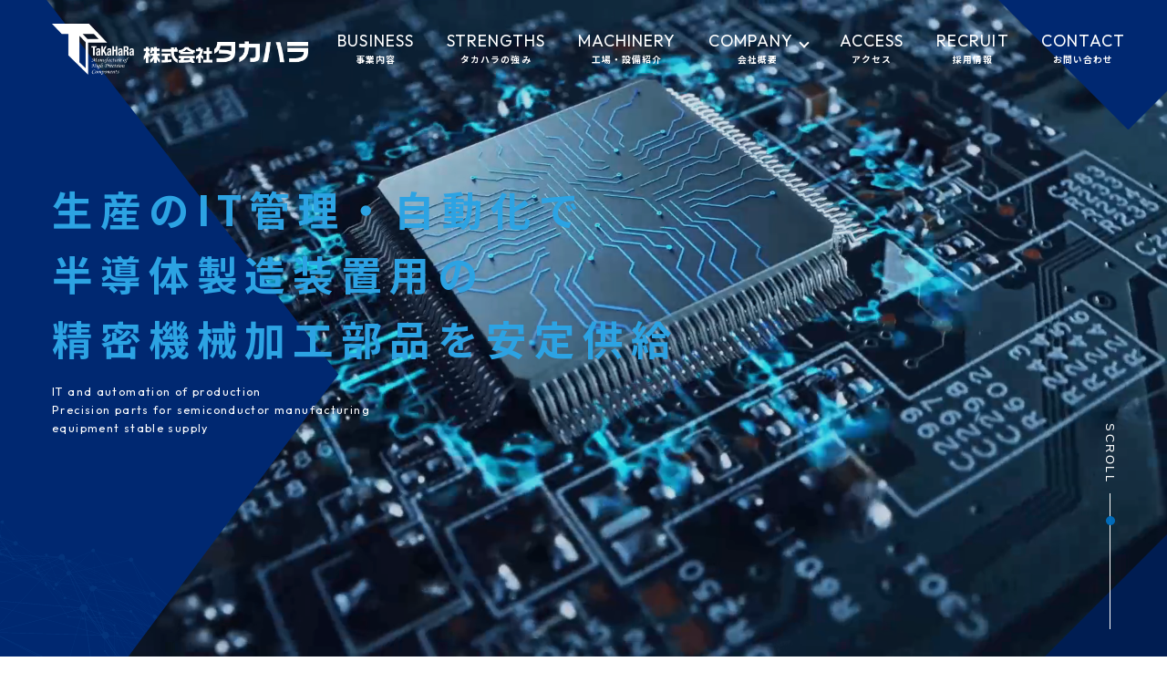

--- FILE ---
content_type: text/html
request_url: https://www.takahala.co.jp/
body_size: 23412
content:
<!DOCTYPE html>
<html lang="ja">

<head prefix="og: http://ogp.me/ns# fb: http://ogp.me/ns/fb# website: http://ogp.me/ns/website#">

	<meta name="viewport" content="width=device-width, initial-scale=1, viewport-fit=cover">
	<meta charset="utf-8">
	<meta name="format-detection" content="telephone=no">
	<title>株式会社タカハラ　5軸加工やアルミ高速切削、ステンレス・アルミの薄物加工</title>

	<link rel="canonical" href="https://www.takahala.co.jp/">
	<!-- ファビコン -->
	<link rel="shortcut icon" href="./images/favicon.ico" />
	<link rel="apple-touch-icon" href="./images/favicon.ico" />
	<!-- ファビコン -->

	<!-- メタタグ -->
	<meta name="description" content="株式会社タカハラは、半導体製造装置用の精密機械加工部品に特化。最先端の設備を駆使した量産を得意としています。">
	<!-- メタタグ -->

	<!-- OGP設定 -->
	<meta property="og:url" content="https://www.takahala.co.jp/">
	<meta property="og:type" content="website">
	<meta property="og:site_name" content="株式会社タカハラ">
	<meta property="og:title" content="株式会社タカハラ　5軸加工やアルミ高速切削、ステンレス・アルミの薄物加工">
	<meta property="og:description" content="株式会社タカハラは、半導体製造装置用の精密機械加工部品に特化。最先端の設備を駆使した量産を得意としています。">
	<meta property="og:image" content="https://www.takahala.co.jp/images/ogp.jpg">
	<meta name="twitter:card" content="summary">
	<meta name="twitter:image" content="https://www.takahala.co.jp/images/ogp.jpg">
	<!-- OGP設定 -->

	<!-- Googleフォント読み込み -->
	<link rel="preconnect" href="https://fonts.googleapis.com">
	<link rel="preconnect" href="https://fonts.gstatic.com" crossorigin>
	<link
		href="https://fonts.googleapis.com/css2?family=Noto+Sans+JP:wght@100;300;400;500;700;900&family=Oswald:wght@500&family=Outfit:wght@400;500;600;700&display=swap"
		rel="stylesheet">
	<!-- Googleフォント読み込み -->

	<!-- CSS読み込み -->
	<script src="./css/swiper.min.css" defer></script>
	<link rel="stylesheet" href="./style.css">
	<link rel="stylesheet" href="./css/desktop.css" media="screen and (min-width: 768px)">
	<link rel="stylesheet" href="./css/tab.css" media="screen and (min-width: 768px) and (max-width: 1025px)">
	<link rel="stylesheet" href="./css/smart.css" media="screen and (max-width: 767px)">
	<link rel="stylesheet" href="./css/swiper.min.css">
	<link rel="stylesheet" href="./css/scroll-hint.css">

	<!-- CSS読み込み -->
<style type="text/css">
.blink {
  animation: blinkAnime 0.5s infinite alternate;
}
@keyframes blinkAnime{
   0% { color: #000000 }
 100% { color: #66ff66 }
}
</style>
	<!-- JS読み込み -->
	<script defer src="./js/all.min.js"></script>
	<script defer src="./js/swiper.min.js"></script>
	<!-- JS読み込み -->

	<!--[if lt IE 9]>
	<script type="text/javascript" src="./js/selectivizr-min.js" defer></script>
	<script type="text/javascript" src="./js/html5shiv.min.js" defer></script>
	<![endif]-->
	<!-- Global site tag (gtag.js) - Google Analytics -->
	<script async src="https://www.googletagmanager.com/gtag/js?id=G-RHENNP91X0"></script>
	<script>
	  window.dataLayer = window.dataLayer || [];
	  function gtag(){dataLayer.push(arguments);}
	  gtag('js', new Date());

	  gtag('config', 'G-RHENNP91X0');
	</script>
</head>

<body class="preload" id="top">
	<div id="wrapper">

		<main>
			<header id="header">
				<div class="header_in">
					<h1 class="logo">
						<a href="./">
							<picture>
								<source media="(min-width: 768px)" srcset="./images/common/logo.png">
								<source id="logo" media="(max-width: 767px)" srcset="./images/common/logo_sp01.png">
								<img src="./images/common/logo.png" alt="株式会社タカハラ">
							</picture>
						</a>
					</h1>

					<nav>
						<ul class="nav_list"><span class="underline"></span>
							<li class="is_sp">
								<a href="./" class="nav_item en"><span class="underline">HOME<span
											class="jp_ttl">トップページ</span></span></a>
							</li>
							<li>
								<a href="./business/" class="nav_item en"><span class="underline">BUSINESS<span
											class="jp_ttl">事業内容</span></span></a>
							</li>
							<li>
								<a href="./strengths/" class="nav_item en"><span class="underline">STRENGTHS<span
											class="jp_ttl">タカハラの強み</span></span></a>
							</li>
							<li>
								<a href="./equipment/" class="nav_item en"><span class="underline">MACHINERY<span
											class="jp_ttl">工場・設備紹介</span></span></a>
							</li>
							<li class="has_submenu" id="has_submenu">
								<a href="./company/" class="nav_item en" id="spHasLink"><span class="underline">COMPANY<span class="arrow"></span><span
											class="jp_ttl">会社概要</span></span></a>
								<ul class="submenu">
									<li>
										<a href="./philosophy/"><span class=" number en is_pc">01</span>代表挨拶</a>
									</li>
									<li>
										<a href="./philosophy/#philosophy"><span class="number en is_pc">02</span>理念</a>
									</li>
									<li>
										<a href="./company/"><span class="number en is_pc">03</span>会社概要</a>
									</li>
									<li>
										<a href="./company/#history"><span class="number en is_pc">04</span>沿革</a>
									</li>
								</ul>
							</li>
							<li>
								<a href="./company/#access" class="nav_item en"><span class="underline">ACCESS<span
											class="jp_ttl">アクセス</span></span></a>
							</li>
							<li>
								<a href="./recruit/" class="nav_item en"><span class="underline">RECRUIT<span
											class="jp_ttl">採用情報</span></span></a>
							</li>
							<li>
								<a href="./inquiry/" class="nav_item en"><span class="underline">CONTACT<span
											class="jp_ttl">お問い合わせ</span></span></a>
							</li>
						</ul>
						<div class="txt is_sp">
							<p class="txt01">株式会社タカハラ</p>
							<p class="txt02">〒613-0023<br>京都府久世郡久御山町野村村東187番地2</p>
							<a href="tel:0756335517" class="txt03 en">TEL.075-633-5517 </a>
							<p class="txt03 en">/ FAX.075-633-5518</p>
						</div>
					</nav>


					<div class="menu_open is_sp" id="menu_open">
						<span></span>
						<span></span>
						<span></span>
					</div>
				</div>

			</header>



			<div class="watch_video" id="watch_video">
				<div class="img">
					<picture>
						<source media="(min-width: 768px)" srcset="./images/common/watch_video.jpg">
						<source media="(max-width: 767px)" srcset="./images/common/watch_video_sp.jpg">
						<img src="./images/common/watch_video.jpg" class="objectCover">
					</picture>
				</div>
				<div class="wrap">
					<div class="btn">
						<span class="triangle"></span>
					</div>
					<div class="txt">
						<p class="en"><span class="blue">W</span>atch<br class="is_pc">Promotion<br class="is_pc">Movie</p>
					</div>
				</div>
			</div>
			<div class="video_overlay" id="video_overlay">
				<div class="video_wrap">
					<div class="video">
						<iframe id="iframe" width="560" height="315" src="" title="YouTube video player" frameborder="0"
							allow="accelerometer; autoplay; clipboard-write; encrypted-media; gyroscope; picture-in-picture"
							allowfullscreen></iframe>
					</div>
				</div>
			</div>

<!-- ▼▼▼▼▼▼▼▼▼▼▼▼▼▼ トップ01 ▼▼▼▼▼▼▼▼▼▼▼▼▼▼ -->
			<section class="top01">
				<div class="mv">
					<video autoplay loop muted playsinline class="objectCover" src="./movies/mv-movie.mp4">
				</div>
				<div class="mv_txt">
					<h2>生産のIT管理・自動化で<br>半導体製造装置用の<br>精密機械加工部品を<br class="is_sp">安定供給</h2>
					<p class="en">IT and automation of production<br>Precision parts for semiconductor manufacturing <br>equipment
						stable supply</p>
				</div>
				<!-- <div class="triangle01"></div> -->
				<div class="triangle02"></div>
				<div class="triangle03"></div>
				<div class="mv_scroll">
					<span class="mv_scroll_txt">SCROLL</span>
					<span class="mv_scroll_line"></span>
				</div>
				<div class="mv_news">
					<div class="en news_label">News</div>
					<div class="news_value ticker" rel="fade">
						<ul class="news_list">
							<li class="news_item"><span>2025.09.25</span>代表取締役交代のお知らせ<span class="blink">NEW</span></li>
						</ul>
					</div>
				</div>
			</section>
			<!-- ▲▲▲▲▲▲▲▲▲▲▲▲▲▲ トップ01 ▲▲▲▲▲▲▲▲▲▲▲▲▲▲ -->
			<!-- ▼▼▼▼▼▼▼▼▼▼▼▼▼▼ トップ02 ▼▼▼▼▼▼▼▼▼▼▼▼▼▼ -->
			<section class="top02 fadein" id="active_pos">
				<h2 class="section_ttl is_pc">SERVICE</h2>
				<div class="box01">
					<div class="txt">
						<div class="txt_inner">
							<p class="ja fadein01">半導体製造装置用の<br>精密機械加工部品に特化。<br><span class="blue">最先端の設備</span>を駆使した<span
									class="blue">量産</span>を<br>得意としています。</p>
							<p class="en fadein01">Mass production using the<br>latest equipment is our specialty.</p>
						</div>
						<div class="img fadein01 is_sp">
							<img src="./images/top/top02_img02.png">
						</div>
					</div>
					<div class="img_wrap">
						<div class="img mask">
							<img src="./images/top/top02_img01.jpg">
						</div>
					</div>
				</div>
				<div class="box02">
					<div class="img fadein01 is_pc">
						<img src="./images/top/top02_img02.png">
					</div>
					<div class="txt fadein01">
						<p>株式会社タカハラは、半導体製造装置用の精密機械加工部品メーカーとして世界的なシェアを誇る大手企業様と継続的にお取引をしながら、日本全国へ精密部品をお届けしております。<br
								class="is_sp">「製造ラインの自動化」「独自の厳しい品質管理検査」「積極的な設備投資」によって、高水準の精密部品を安定供給しています。</p>
					</div>
				</div>
			</section>
			<!-- ▲▲▲▲▲▲▲▲▲▲▲▲▲▲ トップ02 ▲▲▲▲▲▲▲▲▲▲▲▲▲▲ -->

			<!-- ▼▼▼▼▼▼▼▼▼▼▼▼▼▼ トップ03 ▼▼▼▼▼▼▼▼▼▼▼▼▼▼ -->
			<section class="top03 fadein">
				<h2 class="section_ttl">FEATURES</h2>
				<h2 class="section_ttl02 is_sp en">FEATURE<span>タカハラにできること</span></h2>
				<div class="container">
					<div class="box is_pc">
						<div class="item fadein01">
							<div class="img_wrap">
								<div class="img">
									<img src="./images/top/top03_img01.jpg">
								</div>
								<div class="txt">
									<h4>事業内容<span class="en">OUR BUSINESS</span></h4>
									<p>当社の事業内容や主要製造品目、<br>マシニング加工技術について<br class="is_tab">ご紹介します。</p>
								</div>
							</div>
							<a href="./business/" class="en"><span class="txt">VIEW MORE</span><span class="arrow"></span></a>
						</div>
						<div class="item fadein01 two">
							<div class="img_wrap">
								<div class="img">
									<img src="./images/top/top03_img02.jpg">
								</div>
								<div class="txt">
									<h4>タカハラの強み<span class="en">OUR STRENGTHS</span></h4>
									<p>「大量生産」「安定供給」<br class="is_tab">「多品目対応」を<br>実現できる当社の強みをご紹介します。</p>
								</div>
							</div>
							<a href="./strengths/" class="en"><span class="txt">VIEW MORE</span><span class="arrow"></span></a>
						</div>
						<div class="item fadein01 three">
							<div class="img_wrap">
								<div class="img">
									<img src="./images/top/top03_img03.jpg">
								</div>
								<div class="txt">
									<h4>工場・設備紹介<span class="en">PLANT AND MACHINERY</span></h4>
									<p>当社工場の全容に加え、<br class="is_tab">現在保有している60台の<br>大型設備や今後の導入予定を<br class="is_tab">ご紹介します。</p>
								</div>
							</div>
							<a href="./equipment/" class="en"><span class="txt">VIEW MORE</span><span class="arrow"></span></a>
						</div>
					</div>









					<div class="box_sp is_sp">
						<div class="item fadein01">
							<a href="./business/">
								<div class="img">
									<img src="./images/top/top03_img01_sp.jpg">
								</div>
								<div class="txt">
									<h3>事業内容<span class="en">OUR BUSINESS</span></h3>
									<p>当社の事業内容や主要製造品目、<br>マシニング加工技術についてご紹介します。</p>
								</div>
								<div class="arrow"><span></span></div>
							</a>
						</div>
						<div class="item fadein01">
							<a href="./business/">
								<div class="img">
									<img src="./images/top/top03_img02_sp.jpg">
								</div>
								<div class="txt">
									<h3>タカハラの強み<span class="en">OUR STRENGTHS</span></h3>
									<p>「大量生産」「安定供給」「多品目対応」を<br>実現できる当社の強みをご紹介します。</p>
								</div>
								<div class="arrow"><span></span></div>
							</a>
						</div>
						<div class="item fadein01">
							<a href="./business/">
								<div class="img">
									<img src="./images/top/top03_img03_sp.jpg">
								</div>
								<div class="txt">
									<h3>工場・設備紹介<span class="en">PLANT AND MACHINERY</span></h3>
									<p>当社工場の全容に加え、現在保有している60台<br>の大型設備や今後の導入予定をご紹介します。</p>
								</div>
								<div class="arrow"><span></span></div>
							</a>
						</div>
					</div>
				</div>
			</section>
			<!-- ▲▲▲▲▲▲▲▲▲▲▲▲▲▲ トップ03 ▲▲▲▲▲▲▲▲▲▲▲▲▲▲ -->

			<!-- ▼▼▼▼▼▼▼▼▼▼▼▼▼▼ トップ04 ▼▼▼▼▼▼▼▼▼▼▼▼▼▼ -->
			<section class="top04">
				<div class="about_us01 fadein" id="click_video">
					<div class="container">
						<span class="txt00 en is_sp">WATCH VIDEO</span>
						<p class="txt01 fadein01">会社紹介映像</p>
					</div>
					<div class="wrap">
						<div class="slider_txt fadein01 two">
							<ul>
								<li>
									<picture>
										<source media="(min-width: 768px)" srcset="./images/top/text.png">
										<source media="(max-width: 767px)" srcset="./images/top/text_sp.png">
										<img src="./images/top/text.png">
									</picture>
								</li>
								<li>
									<picture>
										<source media="(min-width: 768px)" srcset="./images/top/text.png">
										<source media="(max-width: 767px)" srcset="./images/top/text_sp.png">
										<img src="./images/top/text.png">
									</picture>
								</li>
								<li>
									<picture>
										<source media="(min-width: 768px)" srcset="./images/top/text.png">
										<source media="(max-width: 767px)" srcset="./images/top/text_sp.png">
										<img src="./images/top/text.png">
									</picture>
								</li>
								<li>
									<picture>
										<source media="(min-width: 768px)" srcset="./images/top/text.png">
										<source media="(max-width: 767px)" srcset="./images/top/text_sp.png">
										<img src="./images/top/text.png">
									</picture>
								</li>
								<li>
									<picture>
										<source media="(min-width: 768px)" srcset="./images/top/text.png">
										<source media="(max-width: 767px)" srcset="./images/top/text_sp.png">
										<img src="./images/top/text.png">
									</picture>
								</li>
							</ul>
						</div>
						<div class="video_btn fadein01 three" id="video_btn">
							<span class="triangle"></span>
						</div>
						<div class="img is_sp">
							<img src="./images/top/top04_bg_sp.jpg">
						</div>
					</div>
				</div>
				<div class="about_us02 fadein">
					<h2 class="section_ttl">ABOUT US</h2>
					<span class="txt00 en  fadein01 is_sp">ABOUT US</span>
					<p class="txt01 fadein01 is_sp">会社情報</p>
					<div class="box">
						<div class="txt">
							<a href="./philosophy/" class=" fadein01"><span class="flow">代表挨拶・理念<span class="en">MESSAGE</span></span>
								<div class="arrow_wrap"><span class="arrow"></span></div>
							</a>
							<a href="./company/" class="fadein01 two"><span class="flow">会社概要<span class="en">COMPANY</span></span>
								<div class="arrow_wrap"><span class="arrow"></span></div>
							</a>
						</div>
						<div class="img fadein01 three">
							<img src="./images/top/top04_img01.png">
						</div>
					</div>
				</div>
			</section>

			<!-- ▲▲▲▲▲▲▲▲▲▲▲▲▲▲ トップ04 ▲▲▲▲▲▲▲▲▲▲▲▲▲▲ -->

			<!-- ▼▼▼▼▼▼▼▼▼▼▼▼▼▼ トップ05 ▼▼▼▼▼▼▼▼▼▼▼▼▼▼ -->
			<section class="top05 contact_area fadein">
				<div class="container">
					<span class="txt03 en fadein01 is_sp">CONTACT</span>
					<p class="txt04 fadein01 is_sp">お問い合わせ</p>
					<p class="txt01 fadein01">量産・増産・短期納品など<br>お気軽にご相談ください</p>
					<p class="txt02 fadein01 two">弊社は半導体製造装置メーカーである大手企業様と長年お取引をしながら<br class="is_pc">日本全国に精密部品をお届けしています。<br
							class="is_pc">300台超のパレットによる製造ラインの自動化、3D CAD/CAMやファイル共有などのIT管理、厳しい品質管理検査によって、<br
							class="is_pc">多品種かつ大量生産を実現し、短期納品のご要望にも対応しております。<br class="is_pc">ぜひお問合せください。</p>
					<div class="box fadein01 three">
						<div class="item mail">
							<div class="inner">
								<span class="ico"><img src="./images/common/mail_ico.png"></span>
								<p class="item_ttl">メールでのお問い合わせ</p>
							</div>
							<a href="./inquiry/" class="contact_link_btn"><span>お問い合わせフォーム</span><span class="arrow"></span></a>
						</div>
						<div class="item tel">
							<div class="inner">
								<span class="ico"><img src="./images/common/tel_ico.png"></span>
								<p class="item_ttl">電話でのお問い合わせ</p>
							</div>
							<a href="tel:0756335517" class="tel_txt01 en">075-633-5517</a>
							<p class="tel_txt02">受付時間 9:00～16:00（土日祝日休み）</p>
						</div>
					</div>
				</div>
			</section>
			<!-- ▲▲▲▲▲▲▲▲▲▲▲▲▲▲ トップ05 ▲▲▲▲▲▲▲▲▲▲▲▲▲▲ -->
		</main>



		<footer>
			<!-- ▼▼▼▼▼▼▼▼▼▼▼▼▼▼ フッター ▼▼▼▼▼▼▼▼▼▼▼▼▼▼ -->
			<p class="footer_ttl01 en is_sp">SITE MAP</p>
			<p class="footer_ttl02 is_sp">サイトマップ</p>
			<div class="footer_inner01">

				<div class="left">
					<div class="logo">
						<a href="./"><img src="./images/common/logo.png" alt="株式会社タカハラ"></a>
					</div>
					<div class="txt">
						<p class="txt01">株式会社タカハラ</p>
						<p class="txt02">〒613-0023<br>京都府久世郡久御山町野村村東187番地2</p>
						<p class="txt03 en is_pc">TEL.075-633-5517 / FAX.075-633-5518</p>
						<a href="tel:0756335517" class="txt03_sp en is_sp">TEL.075-633-5517</a>
						<p class="txt03_sp en is_sp">FAX.075-633-5518</p>
					</div>
					<div class="img">
						<img src="./images/common/footer_img01.jpg">
					</div>
				</div>
				<div class="right">
					<div class="footer_nav">
						<div class="footer_nav_item">
							<a href="./business/" class="footer_nav_ttl">事業内容</a>
							<span class="ico is_sp"></span>
							<ul>
								<li><a href="./business/">事業概要</a></li>
								<li><a href="./business/#product_list">主要製造品目</a></li>
								<li><a href="./business/#skill">加工技術</a></li>
							</ul>
						</div>
						<div class="footer_nav_item">
							<a href="./strengths/" class="footer_nav_ttl">タカハラの強み</a>
							<span class="ico is_sp"></span>
							<ul>
								<li><a href="./strengths/#three_strengths">3つの強み</a></li>
								<li><a href="./strengths/#attempt">品質管理への取り組み</a></li>
								<li><a href="./strengths/#policy">品質方針</a></li>
							</ul>
						</div>
						<div class="footer_nav_item">
							<a href="./equipment/" class="footer_nav_ttl">工場・設備紹介</a>
							<span class="ico is_sp"></span>
							<ul>
								<li><a href="./equipment/#guidance">本社・工場案内</a></li>
								<li><a href="./equipment/#overview">設備概要</a></li>
								<li><a href="./equipment/#list">設備一覧</a></li>
							</ul>
						</div>
						<div class="footer_nav_item">
							<a href="./philosophy/" class="footer_nav_ttl">代表挨拶・理念</a>
							<span class="ico is_sp"></span>
							<ul>
								<li><a href="./philosophy/#message">代表挨拶</a></li>
								<li><a href="./philosophy/#philosophy">理念</a></li>
							</ul>
						</div>
						<div class="footer_nav_item">
							<a href="./company/" class="footer_nav_ttl">会社概要</a>
							<span class="ico is_sp"></span>
							<ul>
								<li><a href="./company/#company">会社概要</a></li>
								<li><a href="./company/#history">沿革</a></li>
								<li><a href="./company/#access">アクセスマップ</a></li>
							</ul>
						</div>
						<div class="footer_nav_item">
							<a href="./recruit/" class="footer_nav_ttl">採用情報</a>
							<span class="ico is_sp"></span>
							<ul>
								<li><a href="./recruit/#recruitment">採用について</a></li>
								<li><a href="./recruit/#occupation">職種紹介</a></li>
								<li><a href="./recruit/#benefits">福利厚生</a></li>
							</ul>
						</div>
						<div class="footer_nav_item is_sp">
							<a href="./inquiry/" class="footer_nav_ttl">お問い合わせ</a>
						</div>
					</div>
				</div>
			</div>
			<div class="footer_inner02">
				<div class="copyright">
					<p class="en">COPYRIGHT © TAKAHARA CO., LTD. ALL RIGHTS RESERVED.</p>
				</div>
				<div class="to_contact is_pc">
					<a href="./inquiry/">お問い合わせ</a>
				</div>
			</div>
			<!-- ▲▲▲▲▲▲▲▲▲▲▲▲▲▲ フッター ▲▲▲▲▲▲▲▲▲▲▲▲▲▲ -->
			<div class="pagetop" id="pagetop">
				<span class="arrow"></span>
				<span class="txt en">TOP</span>
			</div>
		</footer>
	</div>

	<!-- JS読み込み -->
	<script src="./js/jquery-3.2.1.min.js" defer></script>
	<script src="./js/ofi.min.js"></script> <!-- defer つけるとコンソールエラー出る -->
	<script src="./js/picturefill.min.js" defer></script>
	<script src="./js/scroll-hint.min.js" defer></script>
	<script>
		window.addEventListener('DOMContentLoaded', function () {
			new ScrollHint('.js-scrollable', {
				i18n: {
					scrollable: 'スクロールできます'
				}
			});
		});
	</script>

	<script src="./js/myscript.js" defer></script>
	<script>
		objectFitImages();
	</script> <!-- defer つけるとコンソールエラー出る -->
	<!-- JS読み込み -->

</body>

</html>


--- FILE ---
content_type: text/css
request_url: https://www.takahala.co.jp/style.css
body_size: 1745
content:
/*
Theme Name: 
Theme URI: https://
Author: Qubic
Author URI: https://qu-bic.jp
Description: 
Version: 1.0
License: GNU General Public License v2 or later
License URI: http://www.gnu.org/licenses/gpl-2.0.html
*/
*{
	box-sizing: border-box;
	margin: 0;
	padding: 0;
	word-break: break-word;
	overflow-wrap: break-word;
}
html,
*::before,
*::after{
	box-sizing: border-box;
}
main{display: block;}
a{text-decoration: none;}
input,
input:focus,
textarea:focus{outline: 0;border-radius: 0;}
input[type="text"],
input[type="tel"],
input[type="email"],
input[type="submit"],
input[type="button"],
input[type="date"]::-webkit-inner-spin-button,
input[type="date"]::-webkit-clear-button,
textarea{-webkit-appearance: none;border-radius: 0;}
input[type="submit"],
input[type="button"]{
	 border-radius: 0;
  -webkit-box-sizing: content-box;
  -webkit-appearance: button;
  appearance: button;
  border: none;
  box-sizing: border-box;
  cursor: pointer;
}
input[type="submit"]::-webkit-search-decoration,
input[type="button"]::-webkit-search-decoration {
  display: none;
}
input[type="submit"]::focus,
input[type="button"]::focus {
  outline-offset: -2px;
}
select{
	outline:none;
	text-indent: 0.01px;
	text-overflow: '';
	background: none transparent;
	vertical-align: middle;
	font-size: inherit;
	color: inherit;
	-webkit-appearance: button;
	-moz-appearance: button;
	appearance: button;
}
select option{
	background-color: #fff;
	color: #333;
}
select::-ms-expand {display: none;}
select:-moz-focusring { 
	color: transparent; 
	text-shadow: 0 0 0 #828c9a;
}
img{
	vertical-align: bottom;
	border: none;
	max-width: 100%;
	height: auto;
}
iframe{
	max-width: 100%;
	vertical-align: bottom;
}
li{list-style: none;}
table{border-collapse: collapse;}

--- FILE ---
content_type: text/css
request_url: https://www.takahala.co.jp/css/desktop.css
body_size: 107027
content:
@charset "UTF-8";
/*///////////////////////////////////////////////////
//
//            ▼ ベース設定 ▼
//
///////////////////////////////////////////////////*/
html {
  color: #000;
  font-size: calc(12px + 4 * (100vw - 768px) / 912);
  font-family: "Noto Sans JP", "ヒラギノ角ゴ ProN W3", "Hiragino Kaku Gothic ProN", "メイリオ", "Meiryo", "verdana", sans-serif;
  line-height: 2;
}

*:focus {
  outline: none;
}

body {
  -webkit-font-smoothing: subpixel-antialiased;
}
body.open {
  overflow-y: hidden;
}

@media screen and (min-width: 1680px) {
  html {
    font-size: 16px;
  }
}
a {
  color: #000;
  display: block;
}

#wrapper {
  width: 100%;
  margin: 0 auto;
  height: auto;
  overflow: hidden;
}

section,
.section {
  width: 100%;
  height: auto;
  position: relative;
  margin-left: auto !important;
  margin-right: auto !important;
}

.l_container {
  width: 95%;
  margin: 0 auto;
  max-width: 1600px;
}

.container {
  width: 90%;
  margin: 0 auto;
  max-width: 1200px;
}

.m_container {
  width: 90%;
  margin: 0 auto;
  max-width: 1080px;
}

.s_container {
  width: 90%;
  margin: 0 auto;
  max-width: 960px;
}

.is_sp {
  display: none;
}

.is_tab {
  display: none;
}

@media screen and (min-width: 751px) and (max-width: 1025px) {
  .is_hidden_tab {
    display: none;
  }

  .is_tab {
    display: block;
  }
}
.objectCover {
  width: 100%;
  height: 100%;
  object-fit: cover;
  object-position: 50% 50%;
  font-family: "object-fit: cover;object-position: 50% 50%;";
}

.objectContain {
  width: 100%;
  height: 100%;
  object-fit: contain;
  object-position: 50% 50%;
  font-family: "object-fit: contain;object-position: 50% 50%;";
}

.point_reader {
  display: -webkit-box;
  -webkit-box-orient: vertical;
  -webkit-line-clamp: 2;
  overflow: hidden;
}

.preload * {
  transition: none;
}

a[href*="tel:"] {
  pointer-events: none;
  cursor: default;
  text-decoration: none;
}

/*///////////////////////////////////////////////////
//
//            ▼ 自社ルール ▼
//
///////////////////////////////////////////////////*/
/*///////////////////////////////////////////////////
//
//            ▼ アニメーション ▼
//
///////////////////////////////////////////////////*/
.fadein .fadein01 {
  transition-duration: 0.6s;
  transform: translate(0, 50px);
  opacity: 0;
}
.fadein .fadein01.two {
  transition-delay: 0.2s;
}
.fadein .fadein01.three {
  transition-delay: 0.4s;
}
.fadein .fadein01.four {
  transition-delay: 0.6s;
}
.fadein .fadein01.five {
  transition-delay: 0.8s;
}
.fadein .fadein01.six {
  transition-delay: 1s;
}
.fadein.active .fadein01 {
  transform: translate(0, 0);
  opacity: 1;
}
.fadein .mask {
  position: relative;
}
.fadein .mask::after {
  position: absolute;
  top: 0;
  left: 0;
  content: "";
  background: #001D52;
  width: 100%;
  height: 100%;
  z-index: 10;
  transform: scale(1, 1);
  transform-origin: center top;
  transition: all 1s cubic-bezier(0.165, 0.84, 0.44, 1);
}
.fadein .mask.two::after {
  transition-delay: 0.2s;
}
.fadein .mask.three::after {
  transition-delay: 0.4s;
}
.fadein .mask.four::after {
  transition-delay: 0.6s;
}
.fadein .mask.five::after {
  transition-delay: 0.8s;
}
.fadein .mask.six::after {
  transition-delay: 1s;
}
.fadein.active .mask::after {
  transform: scale(1, 0);
}

/*///////////////////////////////////////////////////
//
//            ▼ 共通 ▼
//
///////////////////////////////////////////////////*/
.en {
  font-family: "Outfit", sans-serif;
}

.section_ttl {
  font-family: "Oswald", sans-serif;
  line-height: 1;
}

.contact_area {
  background-color: #002871;
  background-image: url(../images/common/contact_area_bg.png);
  background-position: center center;
  background-repeat: no-repeat;
  background-size: cover;
  color: #fff;
  text-align: center;
  padding: 8rem 0 9rem;
}
.contact_area .txt01 {
  font-size: 1.5rem;
  font-weight: bold;
  margin-bottom: 1.75rem;
  letter-spacing: 0.111em;
  line-height: 1.5;
}
.contact_area .txt02 {
  font-size: 0.875rem;
  line-height: 2.1;
  letter-spacing: 0.12em;
}
.contact_area .box {
  margin-top: 3rem;
  display: flex;
  justify-content: center;
}
.contact_area .box .item {
  width: 40%;
}
.contact_area .box .item:first-of-type {
  border-right: 1px solid #fff;
}
.contact_area .box .item .ico img {
  vertical-align: middle;
}
.contact_area .box .item .item_ttl {
  font-size: 1.125rem;
  font-weight: bold;
  margin-bottom: 1.25rem;
  margin-top: 1.75rem;
  letter-spacing: 0.13em;
}
.contact_area .box .item a {
  width: 20.5rem;
  height: 4.625rem;
  background: #fff;
  display: flex;
  align-items: center;
  justify-content: center;
  margin: 0 auto;
  font-size: 0.938rem;
  font-weight: bold;
  color: #14407E;
  position: relative;
  letter-spacing: 0.13em;
}
.contact_area .box .item a span {
  position: relative;
  z-index: 1;
}
.contact_area .box .item a::before {
  position: absolute;
  top: 0;
  left: 0;
  width: 0;
  height: 100%;
  content: "";
  background: #14407E;
  transition: 0.3s;
}
.contact_area .box .item a:hover {
  color: #fff;
}
.contact_area .box .item a:hover::before {
  width: 100%;
}
.contact_area .box .item .tel_txt01 {
  font-size: 2.125rem;
  line-height: 1;
  letter-spacing: 0.13em;
  background: none;
  color: #fff;
  width: auto;
  height: auto;
  font-weight: normal;
}
.contact_area .box .item .tel_txt02 {
  font-size: 0.813rem;
  letter-spacing: 0.07em;
  margin-top: 0.25rem;
}

.watch_video {
  position: fixed;
  top: 30%;
  right: -7.75rem;
  z-index: 10;
  cursor: pointer;
  width: 7.75rem;
  transition: 0.3s;
}
.watch_video.active {
  right: 0;
}
.watch_video .btn {
  position: absolute;
  top: 50%;
  left: 50%;
  transform: translate(-50%, -50%);
  background: rgba(0, 0, 0, 0.85);
  width: 3.6875rem;
  height: 3.6875rem;
  border-radius: 50%;
  display: flex;
  justify-content: center;
  align-items: center;
  transition: 0.3s;
}
.watch_video .btn::before, .watch_video .btn::after {
  content: "";
  display: block;
  position: absolute;
  top: 0;
  bottom: 0;
  left: 0;
  right: 0;
  margin: auto;
  width: 100%;
  height: 100%;
  border: 1px solid #000;
  border-radius: 50%;
  box-sizing: border-box;
  pointer-events: none;
}
.watch_video .btn .triangle {
  width: 0;
  height: 0;
  border-style: solid;
  border-width: 0.59375rem 0 0.59375rem 1rem;
  border-color: transparent transparent transparent #fff;
  transition: 0.3s;
}
.watch_video:hover .btn {
  box-shadow: 0 0 20px #52B7FF;
}
.watch_video:hover .btn::before, .watch_video:hover .btn::after {
  animation: pulsate 2s linear infinite;
  border: 1px solid #52B7FF;
}
.watch_video:hover .btn::after {
  animation-delay: 1s;
}
.watch_video:hover .btn .triangle {
  border-color: transparent transparent transparent #52B7FF;
}
.watch_video .img {
  position: relative;
}
.watch_video .img::before {
  position: absolute;
  top: 0;
  left: 0;
  width: 100%;
  height: 100%;
  content: "";
  background: rgba(0, 35, 96, 0.5);
}
.watch_video .txt {
  position: absolute;
  bottom: 7px;
  left: 7px;
}
.watch_video .txt p {
  color: #fff;
  font-weight: bold;
  line-height: 1.2;
  letter-spacing: 0.111em;
}
.watch_video .txt p .blue {
  color: #52B7FF;
}

.video_overlay {
  position: fixed;
  top: 0;
  left: 0;
  width: 100%;
  height: 100%;
  background: rgba(0, 11, 29, 0.9);
  z-index: 60000;
  display: flex;
  align-items: center;
  justify-content: center;
  transition: 0.3s;
  opacity: 0;
  visibility: hidden;
}
.video_overlay.open {
  opacity: 1;
  visibility: visible;
}
.video_overlay .video_wrap {
  width: 75%;
}
.video_overlay .video_wrap .video {
  position: relative;
  padding-bottom: 56.25%;
  /*アスペクト比 16:9の場合の縦幅*/
  height: 0;
  overflow: hidden;
}
.video_overlay .video_wrap .video iframe {
  position: absolute;
  top: 0;
  left: 0;
  width: 100%;
  height: 100%;
}

/*///////////////////////////////////////////////////
//
//            ▼ ナビ ▼
//
///////////////////////////////////////////////////*/
header {
  position: fixed;
  top: 0;
  left: 0;
  width: 100%;
  z-index: 50000;
  background: transparent;
  transition: 0.3s;
}
header.active {
  background: #001D52;
}
header .header_in {
  display: flex;
  align-items: center;
  justify-content: space-between;
  padding: 1rem 2rem 0 4rem;
}
header .header_in .logo a {
  display: flex;
  align-items: center;
  justify-content: center;
}
header .header_in .logo a img {
  vertical-align: middle;
}
header .header_in .nav_list {
  display: flex;
}
header .header_in .nav_list li {
  position: relative;
  cursor: pointer;
}
header .header_in .nav_list li .nav_item {
  color: #fff;
  font-weight: normal;
  font-size: 1.25rem;
  line-height: 1.5;
  padding: 1.25rem;
  position: relative;
  letter-spacing: 0.06em;
}
header .header_in .nav_list li .nav_item:hover .underline::before {
  transform: scaleX(1);
  transform-origin: left center;
}
header .header_in .nav_list li .nav_item .underline {
  position: relative;
  display: block;
}
header .header_in .nav_list li .nav_item .underline::before {
  position: absolute;
  bottom: 0;
  left: 0;
  content: "";
  width: 100%;
  height: 1px;
  background: #fff;
  transform: scaleX(0);
  transform-origin: right center;
  transition: transform 0.3s;
}
header .header_in .nav_list li .nav_item .arrow {
  display: inline-block;
  width: 8px;
  height: 8px;
  border-top: none;
  border-left: none;
  border-bottom: 2px solid #fff;
  border-right: 2px solid #fff;
  transform: rotate(45deg);
  margin-left: 0.5rem;
  transition: 0.3s;
}
header .header_in .nav_list li .nav_item .arrow.active {
  transform: rotate(225deg);
}
header .header_in .nav_list li .nav_item .jp_ttl {
  display: block;
  font-weight: bold;
  font-size: 0.6875rem;
  text-align: center;
  letter-spacing: 0.111em;
  font-family: "Noto Sans JP", sans-serif;
}
header .header_in .nav_list li .submenu {
  display: block;
  position: absolute;
  top: 100%;
  width: 100%;
  opacity: 0;
  visibility: hidden;
  transition: 0.3s;
}
header .header_in .nav_list li .submenu.active {
  opacity: 1;
  visibility: visible;
}
header .header_in .nav_list li .submenu::before {
  content: "";
  position: absolute;
  top: 0;
  left: 0;
  width: 0;
  height: 0;
  border-style: solid;
  border-width: 18px 18px 0 0;
  border-color: #002871 transparent transparent transparent;
  z-index: 10;
}
header .header_in .nav_list li .submenu::after {
  content: "";
  position: absolute;
  bottom: 0;
  right: 0;
  width: 0;
  height: 0;
  border-style: solid;
  border-width: 0 0 18px 18px;
  border-color: transparent transparent #002871 transparent;
  z-index: 10;
}
header .header_in .nav_list li .submenu li a {
  font-weight: 500;
  font-size: 0.875rem;
  padding: 1rem;
  background: #33A9E6;
  border-bottom: 1px solid #fff;
  color: #fff;
  transition: 0.3s;
  letter-spacing: 0.1em;
}
header .header_in .nav_list li .submenu li a .number {
  font-size: 0.75rem;
  margin-right: 0.5rem;
  font-weight: 400;
}
header .header_in .nav_list li .submenu li a:hover {
  color: #33A9E6;
  background: #fff;
}
header .header_in .nav_list li .submenu li:last-of-type a {
  border-bottom: none;
}

@media screen and (min-width: 1026px) and (max-width: 1279px) {
  header .header_in .logo {
    width: 17rem;
  }
  header .header_in nav .nav_list li .nav_item {
    padding: 0 0.6rem 0.25rem;
  }
}
/*///////////////////////////////////////////////////
//
//            ▼ フッター ▼
//
///////////////////////////////////////////////////*/
footer {
  background: #010132;
  color: #fff;
  padding: 5rem 8rem 3rem;
  position: relative;
  margin: 0 auto;
}
footer .footer_inner01 {
  display: flex;
  justify-content: space-between;
}
footer .footer_inner01 .left {
  width: 50%;
}
footer .footer_inner01 .left .logo {
  margin-bottom: 2rem;
}
footer .footer_inner01 .left .logo a {
  display: inline;
}
footer .footer_inner01 .left .txt .txt01 {
  font-size: 1.125rem;
  font-weight: bold;
  margin-bottom: 0.5rem;
  letter-spacing: 0.111em;
}
footer .footer_inner01 .left .txt .txt02 {
  font-size: 0.875rem;
  font-weight: bold;
  margin-bottom: 1rem;
  letter-spacing: 0.111em;
}
footer .footer_inner01 .left .txt .txt03 {
  letter-spacing: 0.06em;
}
footer .footer_inner01 .left .img {
  margin-top: 2.5rem;
}
footer .footer_inner01 .right {
  width: 50%;
}
footer .footer_inner01 .right .footer_nav {
  display: flex;
  flex-wrap: wrap;
}
footer .footer_inner01 .right .footer_nav .footer_nav_item {
  border-bottom: 1px solid #fff;
  padding-bottom: 2rem;
  width: 30.5%;
  margin-right: 4.25%;
  margin-bottom: 2rem;
}
footer .footer_inner01 .right .footer_nav .footer_nav_item:nth-of-type(3n) {
  margin-right: 0;
}
footer .footer_inner01 .right .footer_nav .footer_nav_item .footer_nav_ttl {
  font-size: 1.125rem;
  font-weight: bold;
  margin-bottom: 0.5rem;
  letter-spacing: 0.11em;
  color: #fff;
  display: inline-block;
  position: relative;
}
footer .footer_inner01 .right .footer_nav .footer_nav_item .footer_nav_ttl::before {
  position: absolute;
  bottom: 0;
  left: 0;
  width: 100%;
  height: 1px;
  background: #fff;
  content: "";
  transform: scale(0, 1);
  transition: 0.3s;
  transform-origin: left center;
}
footer .footer_inner01 .right .footer_nav .footer_nav_item .footer_nav_ttl:hover::before {
  transform: scale(1, 1);
}
footer .footer_inner01 .right .footer_nav .footer_nav_item ul li a {
  color: #fff;
  opacity: 0.65;
  font-size: 0.875rem;
  display: inline;
  transition: 0.3s;
  letter-spacing: 0.12em;
}
footer .footer_inner01 .right .footer_nav .footer_nav_item ul li a:hover {
  opacity: 1;
}
footer .footer_inner02 {
  display: flex;
  justify-content: space-between;
  margin: 5rem 0 0;
}
footer .footer_inner02 .copyright p {
  font-size: 0.75rem;
  letter-spacing: 0.13em;
}
footer .footer_inner02 .to_contact a {
  color: #fff;
  font-size: 1.125rem;
  font-weight: bold;
  position: relative;
  letter-spacing: 0.111em;
}
footer .footer_inner02 .to_contact a::before {
  position: absolute;
  bottom: 0;
  left: 0;
  content: "";
  width: 100%;
  height: 1px;
  background: #fff;
  transform: scaleX(1);
  transform-origin: left center;
  transition: transform 0.3s;
}
footer .footer_inner02 .to_contact a:hover::before {
  transform: scaleX(0);
  transform-origin: right center;
}
footer .pagetop {
  width: 2.5rem;
  height: 8.125rem;
  background: #34AFED;
  position: absolute;
  right: 30px;
  bottom: 12rem;
  cursor: pointer;
  display: flex;
  align-items: center;
  justify-content: center;
  transition: 0.3s;
}
footer .pagetop:hover {
  background: #fff;
}
footer .pagetop:hover .arrow {
  background: #34AFED;
}
footer .pagetop:hover .arrow::before {
  border-color: transparent transparent transparent #34AFED;
}
footer .pagetop:hover .txt {
  color: #34AFED;
}
footer .pagetop::before {
  position: absolute;
  top: 0;
  left: 0;
  content: "";
  width: 0;
  height: 0;
  border-style: solid;
  border-width: 0.5rem 0.5rem 0 0;
  border-color: #010132 transparent transparent transparent;
}
footer .pagetop::after {
  position: absolute;
  bottom: 0;
  right: 0;
  content: "";
  width: 0;
  height: 0;
  border-style: solid;
  border-width: 0 0 0.5rem 0.5rem;
  border-color: transparent transparent #010132 transparent;
}
footer .pagetop .arrow {
  width: 1px;
  height: 1.656rem;
  background: #fff;
  position: absolute;
  top: 1.25rem;
  left: 50%;
  transform: translate(50%, 0);
  transition: 0.3s;
}
footer .pagetop .arrow::before {
  position: absolute;
  top: 0;
  left: 50%;
  width: 0;
  height: 0;
  border-style: solid;
  border-width: 0.563rem 0 0 0.25rem;
  border-color: transparent transparent transparent #fff;
  content: "";
  transition: 0.3s;
}
footer .pagetop .txt {
  font-size: 1rem;
  color: #fff;
  letter-spacing: 0.13em;
  writing-mode: vertical-rl;
  padding-top: 1.875rem;
  transition: 0.3s;
}

/*///////////////////////////////////////////////////
//
//            ▼ トップ01 ▼
//
///////////////////////////////////////////////////*/
.top01 {
  overflow: hidden;
  background-color: #002871;
  padding-bottom: 155px;
  background-image: url(../images/top/particle.png);
  background-position: -570px 220px;
  background-repeat: no-repeat;
  background-size: auto;
}
.top01 .mv {
  width: 100%;
  height: 100vh;
  clip-path: polygon(4% 0, 100% 0%, 100% 100%, 11% 100%, 29% 57%);
}
.top01 .mv::before {
  position: absolute;
  top: 0;
  left: 0;
  width: 100%;
  height: 100%;
  content: "";
  background: rgba(24, 45, 93, 0.16);
}
.top01 .mv_txt {
  position: absolute;
  left: 4rem;
  top: 22%;
  z-index: 10;
}
.top01 .mv_txt h2 {
  color: #2CA3E3;
  font-size: 3.125rem;
  line-height: 1.6;
  letter-spacing: 0.177em;
}
.top01 .mv_txt p {
  color: #fff;
  font-size: 0.875rem;
  line-height: 1.64;
  margin-top: 1rem;
  letter-spacing: 0.111em;
}
.top01 .triangle01,
.top01 .triangle02,
.top01 .triangle03 {
  position: absolute;
  content: "";
  width: 0;
  height: 0;
  border-style: solid;
}
.top01 .triangle02 {
  top: 0;
  right: -7rem;
  border-width: 10rem 10rem 0 10rem;
  border-color: #002871 transparent transparent transparent;
}
.top01 .triangle03 {
  right: 0;
  bottom: 155px;
  border-width: 0 0 9.375rem 9.375rem;
  border-color: transparent transparent #001D52 transparent;
}
.top01 .mv_scroll {
  position: absolute;
  bottom: 185px;
  right: 3.5rem;
  display: flex;
  flex-direction: column;
  align-items: center;
  justify-content: center;
}
.top01 .mv_scroll .mv_scroll_txt {
  writing-mode: vertical-rl;
  color: #fff;
  font-family: "Roboto", sans-serif;
  margin-bottom: 0.75rem;
  font-size: 13px;
  letter-spacing: 2.5px;
}
.top01 .mv_scroll .mv_scroll_line {
  height: 149px;
  width: 1px;
  background: #fff;
  display: block;
  margin: 0 auto;
}
.top01 .mv_scroll .mv_scroll_line::after {
  width: 10px;
  height: 10px;
  background: #006CBC;
  content: "";
  display: block;
  border-radius: 100px;
  margin: 0 auto;
  position: relative;
  left: -4px;
  top: 20px;
  -webkit-animation-name: scrollBar;
  animation-name: scrollBar;
  -webkit-animation-duration: 2s;
  animation-duration: 2s;
  -webkit-animation-timing-function: linear;
  animation-timing-function: linear;
  -webkit-animation-delay: 0s;
  animation-delay: 0s;
  -webkit-animation-iteration-count: infinite;
  animation-iteration-count: infinite;
  -webkit-animation-direction: normal;
  animation-direction: normal;
}

@keyframes scrollBar {
  0% {
    opacity: 1;
    -webkit-transform: translateY(0) translateX(0);
    transform: translateY(0) translateX(0);
  }
  50% {
    -webkit-transform: translateY(100px) translateX(0);
    transform: translateY(100px) translateX(0);
  }
  100% {
    opacity: 0;
    -webkit-transform: translateY(120px) translateX(0);
    transform: translateY(120px) translateX(0);
  }
}
@media screen and (min-width: 1026px) and (max-width: 1279px) {
  .top01 .triangle01 {
    left: -5rem;
  }
}
.top01 .mv_news{
  position: absolute;
  left: 4rem;
  bottom: 5%;
  display: flex;
  background-color: #2CA3E3;
  align-items: center;
}
.top01 .news_label{
  color: #fff;
  padding:0em 2em;
}
.top01 .news_value{
  background-color: #fff;
}
.top01 .news_list{
  height: 3.3em;
  overflow: hidden;
  font-size: 0.9rem;
  width: 40em;
  position: relative;
}
.top01 .news_item{
  padding:0.8em 1.2em;
  width: 100%;
  line-height: 1.7;
  height: 3.3em;
  overflow-y: scroll;
  display: none;
}
.top01 .news_item span{
  font-family: "Outfit", sans-serif;
  color: #003698;
  display: inline-block;
  margin-right: 1.8em;
}
.top01 .news_item a{
  color: #2CA3E3;
  text-decoration: underline;
  display: inline;
}

/*///////////////////////////////////////////////////
//
//            ▼ トップ02 ▼
//
///////////////////////////////////////////////////*/
.top02 {
  overflow: hidden;
}
.top02::before {
  position: absolute;
  content: "";
  top: 0;
  right: 0;
  width: 100%;
  height: 35rem;
  background: #002871;
  z-index: -1;
}
.top02 .section_ttl {
  font-size: 12.5rem;
  color: #fff;
  opacity: 0.02;
  text-align: right;
  padding-right: 5rem;
  margin-bottom: -1rem;
  line-height: 0.9;
}
.top02 .box01 {
  display: flex;
  justify-content: space-between;
  align-items: flex-start;
}
.top02 .box01 .txt {
  writing-mode: vertical-rl;
  background: #fff;
  width: 30%;
  position: relative;
  display: flex;
  flex-direction: column;
  justify-content: center;
  padding: 0 2rem 5rem;
}
.top02 .box01 .txt::before {
  position: absolute;
  bottom: 100%;
  left: 0;
  width: 100%;
  height: 12rem;
  background: #fff;
  content: "";
}
.top02 .box01 .txt .en {
  color: #1A1311;
  font-size: 0.938rem;
  line-height: 1.6;
  margin-right: 1rem;
  letter-spacing: 0.075em;
}
.top02 .box01 .txt .ja {
  font-size: 2rem;
  font-weight: bold;
  line-height: 1.75;
  letter-spacing: 0.075em;
}
.top02 .box01 .txt .ja .blue {
  color: #003698;
}
.top02 .box01 .img_wrap {
  padding-left: 4rem;
  position: relative;
}
.top02 .box01 .img_wrap::before {
  position: absolute;
  bottom: -28%;
  left: 15%;
  content: "";
  width: 100%;
  height: 100%;
  background: #E3EBF8;
  z-index: -1;
}
.top02 .box01 .img_wrap::after {
  position: absolute;
  bottom: -28%;
  left: 15%;
  content: "";
  width: 0;
  height: 0;
  border-style: solid;
  border-width: 4rem 0 0 4rem;
  border-color: transparent transparent transparent #ffffff;
  z-index: -1;
}
.top02 .box01 .img_wrap .img {
  margin-right: 10rem;
  text-align: right;
  position: relative;
}
/* .top02 .box01 .img_wrap .img::before {
  position: absolute;
  top: 0;
  left: 0;
  content: "";
  width: 100%;
  height: 100%;
  background: rgba(0, 78, 208, 0.1);
} */
.top02 .box01 .img_wrap .img img {
  width: 100%;
}
.top02 .box02 {
  display: flex;
  justify-content: space-between;
  margin-top: 3rem;
  padding-right: 10rem;
  padding-left: 3rem;
}
.top02 .box02 .img {
  width: 30%;
  text-align: center;
}
.top02 .box02 .txt {
  width: 57%;
  padding-top: 1rem;
}
.top02 .box02 .txt p {
  font-size: 0.875rem;
  letter-spacing: 0.126em;
}

@media screen and (min-width: 1026px) and (max-width: 1279px) {
  .top02 .box01 .img_wrap .img {
    margin-right: 8rem;
  }
}
/*///////////////////////////////////////////////////
//
//            ▼ トップ03 ▼
//
///////////////////////////////////////////////////*/
.top03 {
  margin: 13rem 0 0;
  background: #001D52;
  background-image: url(../images/top/top03_bg.png);
  background-position: right center;
  background-repeat: no-repeat;
  background-size: contain;
  padding: 7rem 0 7rem;
}
.top03::before {
  position: absolute;
  content: "";
  bottom: 100%;
  left: 0;
  width: 38%;
  height: 6.75rem;
  background: #010132;
}
.top03::after {
  position: absolute;
  content: "";
  bottom: 100%;
  left: 38%;
  width: 0;
  height: 0;
  border-style: solid;
  border-width: 6.75rem 0 0 6.75rem;
  border-color: transparent transparent transparent #010132;
}
.top03 .section_ttl {
  position: absolute;
  top: 2rem;
  left: 2rem;
  font-size: 8.75rem;
  color: #fff;
  opacity: 0.02;
  writing-mode: vertical-rl;
}
.top03 .box {
  display: flex;
  justify-content: space-between;
}
.top03 .box .item {
  width: 32%;
}
.top03 .box .item .img_wrap {
  position: relative;
}
.top03 .box .item .img_wrap .img {
  position: relative;
}
.top03 .box .item .img_wrap .img::before {
  position: absolute;
  content: "";
  top: 0;
  left: 0;
  width: 100%;
  height: 100%;
  background: rgba(14, 34, 67, 0.45);
}
.top03 .box .item .img_wrap .txt {
  position: absolute;
  top: 50%;
  left: 50%;
  transform: translate(-50%, -50%);
  z-index: 1;
  color: #fff;
  width: 92.5%;
  text-align: center;
}
.top03 .box .item .img_wrap .txt h4 {
  font-size: 1.625rem;
  position: relative;
  padding-top: 0.25rem;
  letter-spacing: 0.111em;
}
.top03 .box .item .img_wrap .txt h4::before {
  position: absolute;
  bottom: 100%;
  left: 50%;
  transform: translate(-50%, 0);
  width: 1px;
  height: 1.25rem;
  background: #fff;
  content: "";
}
.top03 .box .item .img_wrap .txt h4 span {
  display: block;
  font-size: 0.625rem;
  letter-spacing: 0.07em;
  font-weight: 500;
}
.top03 .box .item .img_wrap .txt p {
  font-size: 0.75rem;
  margin-top: 2rem;
  letter-spacing: 0.126em;
}
.top03 .box .item a {
  background: #fff;
  font-size: 0.875rem;
  padding: 1.25rem 1.25rem;
  position: relative;
  transition: 0.3s;
  letter-spacing: 0.07em;
}
.top03 .box .item a .txt {
  position: relative;
  z-index: 1;
}
.top03 .box .item a::before {
  position: absolute;
  top: 0;
  left: 0;
  width: 0;
  height: 100%;
  content: "";
  background: #002871;
  transition: 0.3s;
}
.top03 .box .item a:hover {
  color: #fff;
}
.top03 .box .item a:hover::before {
  width: 100%;
}
.top03 .box .item a:hover .arrow {
  background: #fff;
}
.top03 .box .item a:hover .arrow::after {
  border-color: transparent transparent transparent #fff;
}
.top03 .box .item a .arrow {
  position: absolute;
  top: 50%;
  right: 1.5rem;
  width: 2.5rem;
  height: 2px;
  background: #1A1A1A;
  transition: 0.3s;
}
.top03 .box .item a .arrow::after {
  position: absolute;
  bottom: 0;
  right: -2px;
  content: "";
  width: 0;
  height: 0;
  border-style: solid;
  border-width: 7px 0 0 7px;
  border-color: transparent transparent transparent #1A1A1A;
  transition: 0.3s;
}

/*///////////////////////////////////////////////////
//
//            ▼ トップ04 ▼
//
///////////////////////////////////////////////////*/
.top04 .about_us01 {
  height: 600px;
  background: url(../images/top/top04_bg.jpg) center center/cover no-repeat;
  position: relative;
  padding: 120px 0 0;
  cursor: pointer;
}
.top04 .about_us01:hover .video_btn {
  box-shadow: 0 0 20px #52B7FF;
}
.top04 .about_us01:hover .video_btn::before, .top04 .about_us01:hover .video_btn::after {
  animation: pulsate 2s linear infinite;
  border: 1px solid #52B7FF;
}
.top04 .about_us01:hover .video_btn::after {
  animation-delay: 1s;
}
.top04 .about_us01::before {
  position: absolute;
  content: "";
  top: 0;
  left: 0;
  width: 100%;
  height: 100%;
  background: rgba(0, 9, 25, 0.5);
}
.top04 .about_us01 .txt01 {
  color: #fff;
  font-size: 1.625rem;
  font-weight: bold;
  position: relative;
  z-index: 1;
  line-height: 1;
  margin-bottom: 5rem;
  letter-spacing: 0.111em;
}
.top04 .about_us01 .txt01::before {
  position: absolute;
  top: 50%;
  left: -2rem;
  transform: translate(0, -50%);
  content: "";
  background: #fff;
  width: 1.25rem;
  height: 1px;
  z-index: 1;
}
.top04 .about_us01 .slider_txt {
  white-space: nowrap;
  overflow: hidden;
  margin-left: -10rem;
}
.top04 .about_us01 .slider_txt ul {
  display: inline-block;
  animation: txtscroll 60s linear infinite;
  width: 1652px;
}
.top04 .about_us01 .slider_txt ul li {
  display: inline-block;
  margin-right: 80px;
}
.top04 .about_us01 .video_btn {
  position: absolute;
  bottom: 130px;
  right: 200px;
  width: 168px;
  height: 168px;
  background: #fff;
  border-radius: 50%;
  cursor: pointer;
}
.top04 .about_us01 .video_btn::before, .top04 .about_us01 .video_btn::after {
  content: "";
  display: block;
  position: absolute;
  top: 0;
  bottom: 0;
  left: 0;
  right: 0;
  margin: auto;
  width: 100%;
  height: 100%;
  border: 1px solid #fff;
  border-radius: 50%;
  box-sizing: border-box;
  pointer-events: none;
}
@keyframes pulsate {
  0% {
    transform: scale(1);
    opacity: 1;
  }
  100% {
    transform: scale(2);
    opacity: 0;
  }
}
.top04 .about_us01 .video_btn .triangle {
  position: absolute;
  top: 50%;
  left: 50%;
  transform: translate(-50%, -50%);
  width: 0;
  height: 0;
  border-style: solid;
  border-width: 10px 0 10px 22px;
  border-color: transparent transparent transparent #3B3B3B;
}
.top04 .about_us02 {
  position: relative;
  background-image: url(../images/top/top04_about_us02_bg.png);
  background-position: left center;
  background-repeat: no-repeat;
  background-size: contain;
  padding: 11rem 6rem 9rem;
  padding-left: 13rem;
}
.top04 .about_us02::before {
  position: absolute;
  content: "";
  top: 0;
  right: 0;
  width: 30%;
  height: 6.75rem;
  background: #010132;
}
.top04 .about_us02::after {
  position: absolute;
  content: "";
  top: 0;
  right: 30%;
  width: 0;
  height: 0;
  border-style: solid;
  border-width: 0 6.75rem 6.75rem 0;
  border-color: transparent #010132 transparent transparent;
}
.top04 .about_us02 .section_ttl {
  position: absolute;
  left: 1rem;
  bottom: 1rem;
  font-size: 11.438rem;
  color: #010132;
  opacity: 0.02;
}
.top04 .about_us02 .box {
  display: flex;
  justify-content: space-between;
}
.top04 .about_us02 .box .txt {
  width: 50%;
}
.top04 .about_us02 .box .txt a {
  border-top: 1px solid #707070;
  font-size: 2.125rem;
  font-weight: bold;
  color: #002D78;
  line-height: 1.8;
  padding: 2.5rem 1rem;
  width: 100%;
  position: relative;
  letter-spacing: 0.14em;
  transition: 0.3s;
}
.top04 .about_us02 .box .txt a .flow {
  position: relative;
  z-index: 1;
}
.top04 .about_us02 .box .txt a::before {
  position: absolute;
  top: 0;
  left: 0;
  width: 0;
  height: 100%;
  content: "";
  background: #14407E;
  transition: 0.3s;
}
.top04 .about_us02 .box .txt a:hover {
  color: #fff;
}
.top04 .about_us02 .box .txt a:hover::before {
  width: 100%;
}
.top04 .about_us02 .box .txt a:hover .arrow_wrap .arrow {
  transform: translate(-30%, -50%);
}
.top04 .about_us02 .box .txt a:last-of-type {
  border-bottom: 1px solid #707070;
}
.top04 .about_us02 .box .txt a .en {
  display: block;
  font-size: 1rem;
  letter-spacing: 0.07em;
  font-weight: 500;
}
.top04 .about_us02 .box .txt a .arrow_wrap {
  position: absolute;
  top: 50%;
  right: 1rem;
  transform: translate(0, -50%);
  width: 4.875rem;
  height: 4.875rem;
  background: #E3EBF8;
  border-radius: 50%;
  display: flex;
  align-items: center;
  justify-content: center;
}
.top04 .about_us02 .box .txt a .arrow_wrap .arrow {
  position: absolute;
  top: 50%;
  left: 50%;
  transform: translate(-50%, -50%);
  width: 1.813rem;
  height: 2px;
  background: #1A1A1A;
  transition: 0.3s;
}
.top04 .about_us02 .box .txt a .arrow_wrap .arrow::after {
  position: absolute;
  bottom: 0;
  right: -2px;
  content: "";
  width: 0;
  height: 0;
  border-style: solid;
  border-width: 7px 0 0 7px;
  border-color: transparent transparent transparent #1A1A1A;
}
.top04 .about_us02 .box .img {
  width: 50%;
  text-align: center;
  padding-left: 3rem;
}

@keyframes txtscroll {
  0% {
    transform: translateX(0);
  }
  100% {
    transform: translateX(-100%);
  }
}
@media screen and (min-width: 1026px) and (max-width: 1279px) {
  .top04 .about_us02 {
    padding-left: 8rem;
  }
}
/*///////////////////////////////////////////////////
//
//            ▼ CTA ▼
//
///////////////////////////////////////////////////*/
.cta01 {
  margin: 4rem 0;
}

/*///////////////////////////////////////////////////
//
//            ▼ 下層共通 ▼
//
///////////////////////////////////////////////////*/
.lower_mv {
  height: 466px;
  background: #002871;
  overflow: hidden;
}
.lower_mv::before {
  position: absolute;
  width: 62%;
  height: 100%;
  top: 0;
  left: 0;
  content: "";
  background-color: rgba(1, 29, 82, 0.4);
  background-image: url(../images/common/lower_perticle.png);
  background-repeat: no-repeat;
  background-position: -150px center;
  background-size: contain;
}
.lower_mv::after {
  position: absolute;
  width: 28%;
  height: 100%;
  top: 0;
  right: 38%;
  content: "";
  border-style: solid;
  border-width: 0 0 466px 32.1875rem;
  border-color: transparent transparent #002871 transparent;
}
.lower_mv .txt {
  text-align: center;
  padding-top: 220px;
  position: relative;
  z-index: 1;
}
.lower_mv .txt h1 {
  color: #2CA3E3;
  font-size: 2.625rem;
  line-height: 1.5;
  letter-spacing: 0.06em;
  font-weight: 500;
}
.lower_mv .txt h1 span {
  display: block;
  font-size: 1.0625rem;
  font-weight: bold;
  font-family: "Noto Sans JP", sans-serif;
}

.breadcrumbs {
  margin: 3rem 0 0;
}
.breadcrumbs ol {
  display: flex;
  align-items: center;
}
.breadcrumbs ol li {
  position: relative;
  padding-right: 0.5rem;
  color: #032871;
  letter-spacing: 0.111em;
}
.breadcrumbs ol li a {
  font-size: 1.125rem;
  color: #000;
  position: relative;
}
.breadcrumbs ol li a .ico {
  margin-right: 0.5rem;
}
.breadcrumbs ol li a .ico img {
  vertical-align: -2px;
}
.breadcrumbs ol li a::before {
  position: absolute;
  bottom: 0;
  left: 0;
  content: "";
  width: 100%;
  height: 1px;
  background: #002871;
  transform: scaleX(0);
  transform-origin: right center;
  transition: transform 0.3s;
}
.breadcrumbs ol li a:hover::before {
  transform: scaleX(1);
  transform-origin: left center;
}
.breadcrumbs ol li::after {
  position: absolute;
  top: 50%;
  left: 100%;
  content: "";
  background: #000;
  width: 2.5625rem;
  height: 1px;
}
.breadcrumbs ol li span {
  font-size: 1.125rem;
}
.breadcrumbs ol li:nth-of-type(n+2) {
  padding-left: 3.25rem;
}
.breadcrumbs ol li:last-of-type::after {
  display: none;
}

.link_btn {
  width: 28.125rem;
  height: 6rem;
  margin: 0 auto;
  position: relative;
}
.link_btn::before {
  position: absolute;
  top: 0;
  left: 0;
  content: "";
  width: 0;
  height: 0;
  border-style: solid;
  border-width: 1.5rem 1.5rem 0 0;
  border-color: #F8F8F8 transparent transparent transparent;
  z-index: 1;
}
.link_btn::after {
  position: absolute;
  bottom: 0;
  right: 0;
  content: "";
  z-index: 1;
  width: 0;
  height: 0;
  border-style: solid;
  border-width: 0 0 1.5rem 1.5rem;
  border-color: transparent transparent #F8F8F8 transparent;
}
.link_btn a {
  width: 100%;
  height: 100%;
  background: #0B2457;
  color: #fff;
  display: flex;
  align-items: center;
  justify-content: center;
  font-size: 1.125rem;
  position: relative;
  transition: 0.3s;
  letter-spacing: 0.13em;
}
.link_btn a::before {
  position: absolute;
  top: 0;
  left: 0;
  width: 0;
  height: 100%;
  content: "";
  background: #fff;
  transition: 0.3s;
}
.link_btn a:hover {
  color: #0B2457;
}
.link_btn a:hover::before {
  width: 100%;
}
.link_btn a:hover .arrow {
  background: #0B2457;
}
.link_btn a:hover .arrow::after {
  border-color: transparent transparent transparent #0B2457;
}
.link_btn a .arrow {
  position: absolute;
  top: 50%;
  right: 3rem;
  width: 2.5rem;
  height: 1px;
  background: #fff;
  transition: 0.3s;
}
.link_btn a .arrow::after {
  position: absolute;
  bottom: 0;
  right: -2px;
  content: "";
  width: 0;
  height: 0;
  border-style: solid;
  border-width: 7px 0 0 10px;
  border-color: transparent transparent transparent #fff;
  transition: 0.3s;
}
.link_btn a span {
  position: relative;
  z-index: 1;
}

/*///////////////////////////////////////////////////
//
//            ▼ 事業内容02 ▼
//
///////////////////////////////////////////////////*/
.business02 {
  margin: 5rem 0 0;
  padding-bottom: 3rem;
  overflow: hidden;
}
.business02 .business02_inner .slider_txt {
  position: absolute;
  bottom: 0;
  left: 0;
  white-space: nowrap;
  overflow: hidden;
  z-index: -1;
}
.business02 .business02_inner .slider_txt ul {
  display: flex;
  animation: txtscroll 60s linear infinite;
}
.business02 .business02_inner .slider_txt ul li {
  font-family: "Oswald", sans-serif;
  font-size: 10.625rem;
  color: #FFFFFF;
  margin-right: 3rem;
  line-height: 1;
  font-weight: 500;
}
.business02 .business02_inner::before {
  position: absolute;
  bottom: 0;
  right: 0;
  width: 86%;
  height: 85%;
  content: "";
  background: #F8F8F8;
  z-index: -1;
}
.business02 .business02_inner::after {
  position: absolute;
  bottom: 0;
  left: 14%;
  content: "";
  width: 0;
  height: 0;
  border-style: solid;
  border-width: 11.875rem 0 0 11.875rem;
  border-color: transparent transparent transparent #fff;
}
.business02 .business02_inner .swiper-container .inner {
  position: absolute;
  bottom: 0;
  left: 0;
  width: 50%;
  height: 7.1875rem;
  background: #fff;
  z-index: 100;
}
.business02 .business02_inner .swiper-container .inner .bar_wrap {
  position: absolute;
  top: 50%;
  left: 0;
  width: 70%;
  height: 1px;
  background: #D9D9D9;
}
.business02 .business02_inner .swiper-container .inner .bar_wrap .bar {
  position: absolute;
  top: 0;
  left: 0;
  background: #2CA3E3;
  width: 100%;
  height: 1px;
  transition: transform 3s linear;
  transform: scaleX(0);
  transform-origin: 0 100%;
  z-index: 5;
}
.business02 .business02_inner .swiper-container .inner .swiper-pagination {
  width: auto;
  top: 50%;
  right: 2rem;
  transform: translate(0, -50%);
  bottom: 0;
  display: flex;
  align-items: center;
}
.business02 .business02_inner .swiper-container .inner .swiper-pagination .swiper-pagination-bullet {
  margin: 0 10px;
  width: 4px;
  height: 4px;
}
.business02 .business02_inner .swiper-container .inner .swiper-pagination .swiper-pagination-bullet.swiper-pagination-bullet-active {
  background: #000;
}
.business02 .business02_inner .swiper-container .inner .circle_wrap {
  position: absolute;
  z-index: 1;
  width: auto;
  top: 50%;
  right: 2rem;
  transform: translate(0, -50%) translateY(0.3rem);
  display: flex;
  align-items: center;
  height: 24px;
}
.business02 .business02_inner .swiper-container .inner .circle_wrap .circle_in {
  position: relative;
  width: 24px;
}
.business02 .business02_inner .swiper-container .inner .circle_wrap .circle_in svg {
  transform-origin: center;
  transform: rotate(-90deg);
}
.business02 .business02_inner .swiper-container .inner .circle_wrap .circle_in circle {
  fill: transparent;
  stroke: #2CA3E3;
  stroke-width: 2;
  opacity: 0;
  transition: opacity 0.8s;
}
.business02 .business02_inner .swiper-container .inner .circle_wrap .circle_in.active circle {
  stroke-dasharray: 0 69.08;
  animation-name: circle;
  animation-duration: 6s;
  animation-timing-function: linear;
  animation-fill-mode: both;
  animation-delay: 0.8s;
  opacity: 1;
}
@keyframes circle {
  0% {
    stroke-dasharray: 0 69.08;
  }
  99.9%, to {
    stroke-dasharray: 69.08 69.08;
  }
}
.business02 .business02_inner .box {
  display: flex;
  margin: 5rem 0 0;
  position: relative;
}
.business02 .business02_inner .box .company_ttl {
  color: #002D78;
  width: 21%;
  text-align: right;
  padding-right: 1.5rem;
  letter-spacing: 0.07em;
  font-weight: 500;
}
.business02 .business02_inner .box .right {
  width: 79%;
  padding: 0 0 5rem 3rem;
  border-left: 1px solid #D9D9D9;
}
.business02 .business02_inner .box .right .txt01 {
  font-size: 2rem;
  font-weight: bold;
  line-height: 1.75;
  letter-spacing: 0.105em;
}
.business02 .business02_inner .box .right .txt01 .blue {
  color: #063699;
}
.business02 .business02_inner .box .right .txt02 {
  font-size: 0.875rem;
  margin-top: 1rem;
  letter-spacing: 0.126em;
  line-height: 2.1;
}
.business02 .business02_inner .box .right .item {
  border: 1px solid #000000;
  display: flex;
  align-items: center;
  padding: 1.2rem 2.5rem;
  margin-top: 2.5rem;
  background: #fff;
}
.business02 .business02_inner .box .right .item .item_left {
  width: 20%;
  padding-right: 1rem;
}
.business02 .business02_inner .box .right .item .item_left .item_ttl {
  font-size: 1.25rem;
  color: #002871;
  font-weight: bold;
  letter-spacing: 0.111em;
}
.business02 .business02_inner .box .right .item .item_right {
  width: 80%;
  border-left: 1px solid #000;
  padding: 0.75rem 0 0.75rem 2rem;
}
.business02 .business02_inner .box .right .item .item_right ul li {
  position: relative;
  padding-left: 1rem;
  font-weight: bold;
  letter-spacing: 0.1em;
}
.business02 .business02_inner .box .right .item .item_right ul li::before {
  position: absolute;
  top: 50%;
  left: 0;
  transform: translate(0, -50%);
  content: "";
  width: 4px;
  height: 4px;
  background-color: #2CA3E3;
}
.business02 .business02_inner .box .right .item .item_right .inner {
  display: flex;
  margin-top: 0.5rem;
}
.business02 .business02_inner .box .right .item .item_right .inner p {
  position: relative;
  padding-left: 0.5rem;
  margin-right: 1rem;
  font-size: 0.875rem;
  letter-spacing: 0.111em;
}
.business02 .business02_inner .box .right .item .item_right .inner p::before {
  position: absolute;
  top: 50%;
  left: 0;
  transform: translate(0, -50%);
  content: "";
  width: 3px;
  height: 3px;
  background-color: #2CA3E3;
}

/*///////////////////////////////////////////////////
//
//            ▼ 事業内容03 ▼
//
///////////////////////////////////////////////////*/
.business03 {
  margin: 6rem 0 0;
}
.business03 .business03_ttl {
  font-size: 1rem;
  color: #002D78;
  font-weight: 500;
  border-bottom: 1px solid #000;
  padding-bottom: 0.25rem;
  letter-spacing: 0.07em;
}
.business03 .box {
  display: flex;
  justify-content: space-between;
  margin: 4rem 0 0;
}
.business03 .box .txt {
  padding-right: 4rem;
  width: 48%;
}
.business03 .box .txt h3 {
  font-size: 2rem;
  margin: 0 0 2rem;
  line-height: 1.4;
  letter-spacing: 0.1rem;
}
.business03 .box .txt h3 .blue {
  color: #063699;
}
.business03 .box .txt p {
  font-size: 0.875rem;
  letter-spacing: 0.126em;
}
.business03 .box .img {
  width: 50%;
}
.business03 .box .img p {
  letter-spacing: 0.126em;
  font-size: 0.75rem;
  margin: 0.5rem 0 0;
}

@media screen and (min-width: 1026px) and (max-width: 1279px) {
  .business03 .box .txt h3 {
    font-size: 1.9rem;
  }
}
/*///////////////////////////////////////////////////
//
//            ▼ 事業内容04 ▼
//
///////////////////////////////////////////////////*/
.business04 {
  overflow: hidden;
  padding: 7rem 0 10rem;
  margin: 7rem 0 0;
}
.business04::before {
  position: absolute;
  top: 0;
  left: 0;
  content: "";
  width: 53%;
  height: 100%;
  background: #E3EBF8;
  z-index: -2;
}
.business04::after {
  position: absolute;
  top: 0;
  right: 47%;
  content: "";
  width: 0;
  height: 0;
  border-style: solid;
  border-width: 0 8.125rem 8.125rem 0;
  border-color: transparent #fff transparent transparent;
  z-index: -1;
}
.business04 .box {
  background: url(../images/business/business04_bg.jpg) center center/cover no-repeat;
  position: relative;
  max-width: 1350px;
  width: 90%;
  margin: 0 auto;
  padding: 5rem 0 5rem 9rem;
  display: flex;
  justify-content: space-between;
}
.business04 .box::before {
  position: absolute;
  top: 0;
  left: 0;
  width: 100%;
  height: 100%;
  content: "";
  background: rgba(0, 14, 39, 0.91);
}
.business04 .box::after {
  position: absolute;
  top: 0;
  right: 0;
  content: "";
  width: 0;
  height: 0;
  border-style: solid;
  border-width: 0 4.688rem 4.688rem 0;
  border-color: transparent #fff transparent transparent;
}
.business04 .box .txt {
  position: relative;
  z-index: 1;
}
.business04 .box .txt .box_ttl {
  font-size: 2rem;
  color: #fff;
  line-height: 1.4;
  letter-spacing: 0.1em;
  font-weight: bold;
  margin-bottom: 1rem;
}
.business04 .box .txt .txt01 {
  font-size: 0.875rem;
  color: #fff;
  margin-bottom: 3rem;
  letter-spacing: 0.126em;
}
.business04 .box .txt .link_btn_wrap .link_btn {
  margin: 0;
  width: 20.313rem;
  height: 4.063rem;
}
.business04 .box .txt .link_btn_wrap .link_btn::before {
  border-width: 0 1.5rem 1.5rem 0;
  border-color: transparent #09142B transparent transparent;
  right: 0;
  left: auto;
}
.business04 .box .txt .link_btn_wrap .link_btn::after {
  border-width: 1.5rem 0 0 1.5rem;
  border-color: transparent transparent transparent #09142b;
  left: 0;
  right: auto;
}
.business04 .box .txt .link_btn_wrap .link_btn a {
  color: #09142B;
  background: #fff;
  font-size: 0.938rem;
  justify-content: flex-start;
  padding-left: 3.5rem;
  letter-spacing: 0.13em;
}
.business04 .box .txt .link_btn_wrap .link_btn a .arrow {
  background: #09142B;
  right: 2.5rem;
}
.business04 .box .txt .link_btn_wrap .link_btn a .arrow::after {
  border-color: transparent transparent transparent #09142B;
}
.business04 .box .txt .link_btn_wrap .link_btn a::before {
  background: #09142B;
}
.business04 .box .txt .link_btn_wrap .link_btn a:hover {
  color: #fff;
}
.business04 .box .txt .link_btn_wrap .link_btn a:hover .arrow {
  background: #fff;
}
.business04 .box .txt .link_btn_wrap .link_btn a:hover .arrow::after {
  border-color: transparent transparent transparent #fff;
}
.business04 .box .img {
  position: relative;
  z-index: 1;
  width: 35%;
  min-width: 21.875rem;
  min-width: 18rem;
}
.business04 .box .img img {
  max-width: 90%;
}

@media screen and (min-width: 1026px) and (max-width: 1279px) {
  .business04 .box .txt .box_ttl {
    font-size: 1.9rem;
  }
}
/*///////////////////////////////////////////////////
//
//            ▼ タカハラの強み02 ▼
//
///////////////////////////////////////////////////*/
.strengths02 {
  margin: 5rem 0 0;
  overflow: hidden;
}
.strengths02 .first_txt {
  font-size: 1.875rem;
  font-weight: bold;
  text-align: center;
  line-height: 1.8;
  position: relative;
  padding-bottom: 2rem;
  letter-spacing: 0.109em;
}
.strengths02 .first_txt::after {
  position: absolute;
  bottom: 0;
  left: 50%;
  transform: translate(-50%, 0);
  width: 7.125rem;
  height: 1px;
  background: #121212;
  content: "";
}
.strengths02 .blue_box {
  background: #001D52;
  margin: 3rem 0 0;
  padding: 5rem 0 6rem;
  background-image: url(../images/strengths/blue_box_bg.png);
  background-position: center center;
  background-repeat: no-repeat;
  background-size: cover;
}
.strengths02 .blue_box h3 {
  color: #37A9E7;
  text-align: center;
  font-size: 1.25rem;
  position: relative;
  padding-bottom: 0.25rem;
  letter-spacing: 0.111em;
}
.strengths02 .blue_box h3::after {
  position: absolute;
  bottom: 0;
  left: 50%;
  transform: translate(-50%, 0);
  width: 1.1875rem;
  height: 1px;
  background: #37A9E7;
  content: "";
}
.strengths02 .blue_box .item_wrap {
  display: flex;
  justify-content: center;
  margin: 12rem 0 0;
}
.strengths02 .blue_box .item_wrap .item {
  border: 1px solid #2CA3E3;
  width: 25%;
  position: relative;
  margin: 0 1.5%;
  padding: 3.5rem 0 2rem;
}
.strengths02 .blue_box .item_wrap .item .left_top {
  position: absolute;
  top: -1px;
  left: -1px;
  content: "";
  width: 0;
  height: 0;
  border-style: solid;
  border-width: 20px 20px 0 0;
  border-color: #001D52 transparent transparent transparent;
}
.strengths02 .blue_box .item_wrap .item .left_top::before {
  position: absolute;
  top: -10px;
  left: -4px;
  content: "";
  background: #2CA3E3;
  width: 28px;
  height: 1px;
  transform: rotate(-45deg);
}
.strengths02 .blue_box .item_wrap .item .right_bottom {
  position: absolute;
  bottom: -1px;
  right: -1px;
  content: "";
  width: 0;
  height: 0;
  border-style: solid;
  border-width: 0 0 20px 20px;
  border-color: transparent transparent #001D52 transparent;
}
.strengths02 .blue_box .item_wrap .item .right_bottom::before {
  position: absolute;
  bottom: -10px;
  right: -4px;
  content: "";
  background: #2CA3E3;
  width: 28px;
  height: 1px;
  transform: rotate(-45deg);
}
.strengths02 .blue_box .item_wrap .item .img {
  position: absolute;
  top: -30%;
  left: 50%;
  transform: translate(-50%, 0);
  transform: translate(-50%, -45%);
  width: 50%;
  text-align: center;
}
.strengths02 .blue_box .item_wrap .item .txt {
  text-align: center;
  line-height: 1.4;
}
.strengths02 .blue_box .item_wrap .item .txt h4 {
  color: #2CA3E3;
  font-size: 1rem;
  letter-spacing: 0.1em;
}
.strengths02 .blue_box .item_wrap .item .txt p {
  font-weight: bold;
  font-size: 1.5rem;
  color: #fff;
  letter-spacing: 0.111em;
}
.strengths02 .blue_box .item_wrap .item .txt p .big {
  font-size: 4.813rem;
}
.strengths02 .strengths02_wrap {
  position: relative;
}
.strengths02 .strengths02_wrap::before {
  position: absolute;
  top: 0;
  left: 54%;
  width: 100%;
  height: 100%;
  transform: translate(-45%, 0);
  content: "";
  background: #F8F8F8;
  z-index: -2;
}
@media screen and (min-width: 1440px) and (max-width: 1640px) {
  .strengths02 .strengths02_wrap::before {
    left: 50%;
  }
}
@media screen and (min-width: 1280px) and (max-width: 1439px) {
  .strengths02 .strengths02_wrap::before {
    transform: translate(0, 0);
    left: 3%;
  }
}
@media screen and (min-width: 1026px) and (max-width: 1279px) {
  .strengths02 .strengths02_wrap::before {
    transform: translate(0, 0);
    left: 2.5%;
  }
}
@media screen and (min-width: 768px) and (max-width: 1279px) {
  .strengths02 .strengths02_wrap::before {
    transform: translate(0, 0);
    left: 2.5%;
  }
}
.strengths02 .strengths02_wrap::after {
  position: absolute;
  bottom: 0;
  left: 9%;
  content: "";
  width: 0;
  height: 0;
  border-style: solid;
  border-width: 200px 0 0 200px;
  border-color: transparent transparent transparent #ffffff;
}
@media screen and (min-width: 1440px) and (max-width: 1640px) {
  .strengths02 .strengths02_wrap::after {
    left: 5%;
  }
}
@media screen and (min-width: 1280px) and (max-width: 1439px) {
  .strengths02 .strengths02_wrap::after {
    transform: translate(0, 0);
    left: 3%;
  }
}
@media screen and (min-width: 1026px) and (max-width: 1279px) {
  .strengths02 .strengths02_wrap::after {
    transform: translate(0, 0);
    left: 2.5%;
  }
}
@media screen and (min-width: 768px) and (max-width: 1279px) {
  .strengths02 .strengths02_wrap::after {
    transform: translate(0, 0);
    left: 2.5%;
  }
}
.strengths02 .strengths02_wrap .section_ttl {
  position: absolute;
  top: 8%;
  right: 0;
  font-size: 10.625rem;
  color: #fff;
  writing-mode: vertical-rl;
  z-index: -1;
}
.strengths02 .strengths02_wrap .strengths02_inner {
  position: relative;
  margin: -10rem 0 0;
  padding: 17rem 0 11rem;
}
.strengths02 .strengths02_wrap .strengths02_inner .box .box_ttl {
  font-size: 2rem;
  font-weight: bold;
  position: relative;
  padding-top: 3rem;
  margin: 0 0 2.5rem;
  letter-spacing: 0.1em;
}
.strengths02 .strengths02_wrap .strengths02_inner .box .box_ttl::before {
  position: absolute;
  top: 0;
  left: 0;
  width: 7.125rem;
  height: 1px;
  content: "";
  background: #000;
}
.strengths02 .strengths02_wrap .strengths02_inner .box .item {
  border-top: 1px solid #D9D9D9;
  display: flex;
}
.strengths02 .strengths02_wrap .strengths02_inner .box .item:last-of-type {
  border-bottom: 1px solid #D9D9D9;
}
.strengths02 .strengths02_wrap .strengths02_inner .box .item .left {
  width: 9%;
  position: relative;
  padding-top: 2.5rem;
}
.strengths02 .strengths02_wrap .strengths02_inner .box .item .left::before {
  position: absolute;
  top: 0;
  right: 0;
  content: "";
  width: 1px;
  height: 50px;
  background: #2CA3E3;
  z-index: 1;
}
.strengths02 .strengths02_wrap .strengths02_inner .box .item .left::after {
  position: absolute;
  top: 0;
  right: 0;
  content: "";
  width: 1px;
  height: 93%;
  background: #D9D9D9;
}
.strengths02 .strengths02_wrap .strengths02_inner .box .item .left span {
  font-weight: 600;
  font-size: 2.875rem;
  color: #37A9E7;
  line-height: 1;
}
.strengths02 .strengths02_wrap .strengths02_inner .box .item .right {
  width: 91%;
  display: flex;
  align-items: center;
  padding: 3rem 0 3rem 4rem;
}
.strengths02 .strengths02_wrap .strengths02_inner .box .item .right .txt {
  width: 65%;
  padding-right: 5.5rem;
}
.strengths02 .strengths02_wrap .strengths02_inner .box .item .right .txt .txt_ttl {
  font-size: 1.875rem;
  font-weight: bold;
  line-height: 1.63;
  margin: 0 0 1.75rem;
  letter-spacing: 0.105em;
}
.strengths02 .strengths02_wrap .strengths02_inner .box .item .right .txt .txt_ttl .blue {
  color: #063699;
}
.strengths02 .strengths02_wrap .strengths02_inner .box .item .right .txt .txt01 {
  font-size: 0.875rem;
  letter-spacing: 0.1em;
}
.strengths02 .strengths02_wrap .strengths02_inner .box .item .right .txt .note {
  font-size: 0.875rem;
  margin-top: 1rem;
  letter-spacing: 0.1rem;
}
.strengths02 .strengths02_wrap .strengths02_inner .box .item .right .img {
  width: 35%;
}
.strengths02 .strengths02_wrap .strengths02_inner .box .item .right .img img {
  width: 100%;
}
.strengths02 .strengths02_wrap .strengths02_inner .link_btn {
  margin-top: 6rem;
}

/*///////////////////////////////////////////////////
//
//            ▼ タカハラの強み03 ▼
//
///////////////////////////////////////////////////*/
.strengths03 {
  margin: 15rem 0 0;
}
.strengths03::before {
  position: absolute;
  content: "";
  bottom: 100%;
  left: 0;
  width: 38%;
  height: 6.75rem;
  background: #010132;
}
.strengths03::after {
  position: absolute;
  content: "";
  bottom: 100%;
  left: 38%;
  width: 0;
  height: 0;
  border-style: solid;
  border-width: 6.75rem 0 0 6.75rem;
  border-color: transparent transparent transparent #010132;
}
.strengths03 .section_ttl {
  position: absolute;
  top: 5%;
  left: 1.5rem;
  font-size: 8.75rem;
  color: #fff;
  opacity: 0.02;
  writing-mode: vertical-rl;
  z-index: -1;
  white-space: nowrap;
}
.strengths03 .box {
  display: flex;
  justify-content: space-between;
  flex-wrap: wrap;
  position: relative;
  padding: 8rem 0 4rem;
}
.strengths03 .box::before {
  position: absolute;
  top: 0;
  right: -15%;
  width: 150%;
  height: 100%;
  content: "";
  background: #001D52;
  background-image: url(../images/strengths/strengths03_bg.png);
  background-position: right center;
  background-repeat: no-repeat;
  background-size: cover;
  z-index: -2;
}
.strengths03 .box .item {
  width: 46.5%;
  color: #fff;
  margin: 0 0 3.5rem;
}
.strengths03 .box .item .item_ttl {
  font-size: 2rem;
  font-weight: bold;
  margin: 0 0 3.5rem;
  position: relative;
  padding-top: 3rem;
  letter-spacing: 0.1em;
}
.strengths03 .box .item .item_ttl::before {
  position: absolute;
  top: 0;
  left: 0;
  content: "";
  width: 7.125rem;
  height: 1px;
  background: #fff;
}
.strengths03 .box .item .txt01 {
  font-size: 0.875rem;
  letter-spacing: 0.126em;
  line-height: 2.14;
}
.strengths03 .box .item .img {
  margin: 0 0 1rem;
}
.strengths03 .box .item .img img {
  width: 100%;
}

/*///////////////////////////////////////////////////
//
//            ▼ タカハラの強み04 ▼
//
///////////////////////////////////////////////////*/
.strengths04 {
  margin: 10rem 0 13rem;
}
.strengths04 .box {
  background: #F8F8F8;
  position: relative;
  padding: 5rem 6rem 4rem;
  position: relative;
  z-index: -2;
}
.strengths04 .box::before {
  position: absolute;
  top: 0;
  right: 0;
  content: "";
  width: 0;
  height: 0;
  border-style: solid;
  border-width: 0 50px 50px 0;
  border-color: transparent #ffffff transparent transparent;
}
.strengths04 .box::after {
  position: absolute;
  bottom: 0;
  left: 0;
  content: "";
  width: 0;
  height: 0;
  border-style: solid;
  border-width: 50px 0 0 50px;
  border-color: transparent transparent transparent #ffffff;
}
.strengths04 .box .section_ttl {
  position: absolute;
  bottom: 0;
  right: 0;
  font-size: 8.75rem;
  color: #fff;
  z-index: -1;
}
.strengths04 .box .box_ttl {
  font-size: 2rem;
  line-height: 1.8;
  letter-spacing: 0.1em;
}
.strengths04 .box .box_ttl .blue {
  font-size: 0.875rem;
  color: #002D78;
  display: block;
  letter-spacing: 0.07em;
  font-weight: 500;
}
.strengths04 .box ul {
  margin-left: 1rem;
  margin: 2rem 0 0 1rem;
}
.strengths04 .box ul li {
  list-style-type: decimal;
  margin-bottom: 0.5rem;
  letter-spacing: 0.126em;
}
.strengths04 .box .txt01 {
  text-align: right;
  font-size: 1.125rem;
  font-weight: bold;
  margin: 5rem 0 0;
  letter-spacing: 0.07em;
}
.strengths04 .box .txt01 span {
  font-size: 1rem;
}

/*///////////////////////////////////////////////////
//
//            ▼ 工場・設備紹介02 ▼
//
///////////////////////////////////////////////////*/
.machinery02 {
  margin: 7rem 0 0;
}
.machinery02 .machinery02_ttl {
  font-size: 2rem;
  font-weight: bold;
  color: #000;
  position: relative;
  display: inline-block;
  padding-top: 3.5rem;
  letter-spacing: 0.1em;
}
.machinery02 .machinery02_ttl::before {
  position: absolute;
  top: 0;
  left: 0;
  content: "";
  background: #000;
  width: 7.125rem;
  height: 1px;
}
.machinery02 .slider_wrap {
  margin: 3rem 0 0;
  padding: 3.5rem 0 0;
  border-top: 1px solid #D9D9D9;
  display: flex;
  justify-content: space-between;
}
.machinery02 .slider_wrap .left {
  width: 49%;
  background: #F8F8F5;
  position: relative;
  display: flex;
  align-items: center;
  justify-content: center;
  padding: 0 1rem;
}
.machinery02 .slider_wrap .left .img_wrap {
  position: relative;
}
.machinery02 .slider_wrap .left .img_wrap .img {
  text-align: center;
}
.machinery02 .slider_wrap .left .img_wrap .swiper-pagination {
  top: 0;
  left: 0;
  width: 100%;
  height: 100%;
}
.machinery02 .slider_wrap .left .img_wrap .swiper-pagination .swiper-pagination-bullet {
  width: 3.75rem;
  height: 3.875rem;
  background: #5C5C5C;
  position: absolute;
  opacity: 1;
}
.machinery02 .slider_wrap .left .img_wrap .swiper-pagination .swiper-pagination-bullet::after {
  position: absolute;
  top: 95%;
  left: 50%;
  transform: translate(-50%, 0);
  content: "";
  width: 0;
  height: 0;
  border-style: solid;
  border-width: 0.75rem 0.375rem 0 0.375rem;
  border-color: #5C5C5C transparent transparent transparent;
}
.machinery02 .slider_wrap .left .img_wrap .swiper-pagination .swiper-pagination-bullet::before {
  position: absolute;
  top: 50%;
  left: 50%;
  transform: translate(-50%, -50%);
  width: 100%;
  height: 100%;
  color: #fff;
  font-size: 0.75rem;
  font-weight: bold;
  display: flex;
  align-items: center;
  justify-content: center;
  letter-spacing: 0.1em;
}
.machinery02 .slider_wrap .left .img_wrap .swiper-pagination .swiper-pagination-bullet:nth-of-type(1) {
  top: 4%;
  left: 40%;
}
.machinery02 .slider_wrap .left .img_wrap .swiper-pagination .swiper-pagination-bullet:nth-of-type(1)::before {
  content: "本社";
}
.machinery02 .slider_wrap .left .img_wrap .swiper-pagination .swiper-pagination-bullet:nth-of-type(2) {
  top: -8%;
  left: 60%;
}
.machinery02 .slider_wrap .left .img_wrap .swiper-pagination .swiper-pagination-bullet:nth-of-type(2)::before {
  content: "本社工場";
}
.machinery02 .slider_wrap .left .img_wrap .swiper-pagination .swiper-pagination-bullet:nth-of-type(3) {
  top:  45%;
  left: 15%;
}
.machinery02 .slider_wrap .left .img_wrap .swiper-pagination .swiper-pagination-bullet:nth-of-type(3)::before {
  content: "第2工場";
}
.machinery02 .slider_wrap .left .img_wrap .swiper-pagination .swiper-pagination-bullet:nth-of-type(4) {
  top:  44%;
  left: 65%;
}
.machinery02 .slider_wrap .left .img_wrap .swiper-pagination .swiper-pagination-bullet:nth-of-type(4)::before {
  content: "第3工場";
}
.machinery02 .slider_wrap .left .img_wrap .swiper-pagination .swiper-pagination-bullet.swiper-pagination-bullet-active {
  background: #2CA3E3;
}
.machinery02 .slider_wrap .left .img_wrap .swiper-pagination .swiper-pagination-bullet.swiper-pagination-bullet-active::after {
  border-color: #2CA3E3 transparent transparent transparent;
}
.machinery02 .slider_wrap .left .slider-thumbnail {
  width: 14.5rem;
  height: 50px;
  text-align: center;
  bottom: 5%;
  left: 2.5rem;
  position: absolute;
}
.machinery02 .slider_wrap .left .slider-thumbnail .swiper-button-prev {
  background: none;
  background-color: #2CA3E3;
  width: 2.25rem;
  height: 2.25rem;
  border-radius: 50%;
  margin-top: -17px;
  left: 0;
}
.machinery02 .slider_wrap .left .slider-thumbnail .swiper-button-prev::before {
  position: absolute;
  top: 50%;
  left: 50%;
  transform: translate(-65%, -50%);
  content: "";
  width: 0;
  height: 0;
  border-style: solid;
  border-width: 0.313rem 0.625rem 0.313rem 0;
  border-color: transparent #ffffff transparent transparent;
}
.machinery02 .slider_wrap .left .slider-thumbnail .swiper-button-next {
  background: none;
  background-color: #2CA3E3;
  width: 2.25rem;
  height: 2.25rem;
  border-radius: 50%;
  margin-top: -17px;
  right: 0;
}
.machinery02 .slider_wrap .left .slider-thumbnail .swiper-button-next::before {
  position: absolute;
  top: 50%;
  left: 50%;
  transform: translate(-35%, -50%);
  content: "";
  width: 0;
  height: 0;
  border-style: solid;
  border-width: 0.313rem 0 0.313rem 0.625rem;
  border-color: transparent transparent transparent #ffffff;
}
.machinery02 .slider_wrap .left .slider-thumbnail .swiper-wrapper .swiper-slide {
  display: flex;
  align-items: center;
  justify-content: center;
  color: #2CA3E3;
  font-size: 1.125rem;
  font-weight: bold;
  letter-spacing: 0.1em;
}
.machinery02 .slider_wrap .slider {
  width: 49%;
}
.machinery02 .slider_wrap .slider .swiper-container .swiper-wrapper .swiper-slide img {
  width: 100%;
}
.machinery02 .txt01 {
  font-size: 0.875rem;
  margin-top: 1rem;
  letter-spacing: 0.13em;
}

/*///////////////////////////////////////////////////
//
//            ▼ 工場・設備紹介03 ▼
//
///////////////////////////////////////////////////*/
.machinery03 {
  background: #000132;
  padding: 7rem 0;
  margin: 7rem 0 0;
  overflow: hidden;
}
.machinery03 .section_ttl {
  position: absolute;
  top: 3.125rem;
  right: 0;
  font-size: 10.625rem;
  color: #fff;
  opacity: 0.07;
  writing-mode: vertical-rl;
  white-space: nowrap;
}
.machinery03 .machinery03_ttl {
  font-size: 2rem;
  font-weight: bold;
  color: #fff;
  position: relative;
  display: inline-block;
  padding-top: 2rem;
  letter-spacing: 0.1em;
}
.machinery03 .machinery03_ttl::before {
  position: absolute;
  top: 0;
  left: 0;
  content: "";
  background: #fff;
  width: 7.125rem;
  height: 1px;
}
.machinery03 .box {
  border-top: 1px solid #fff;
  margin: 2rem 0 0;
  display: flex;
  justify-content: space-between;
  flex-wrap: wrap;
  padding-top: 3rem;
}
.machinery03 .box .item {
  width: 32%;
  margin-bottom: 3rem;
}
.machinery03 .box .item a{
  position: relative;
  display: flex;
  flex-direction: column;
  height: 100%;
}
.machinery03 .box .item a::before {
  position: absolute;
  top: 0;
  left: 0;
  content: "";
  width: 0;
  height: 0;
  border-style: solid;
  border-width: 2.625rem 2.625rem 0 0;
  border-color: #000013 transparent transparent transparent;
  z-index: 5;
}
.machinery03 .box .item:hover .img_wrap .overlay {
  opacity: 1;
  visibility: visible;
}
.machinery03 .box .item:hover .txt .txt_in {
  color: #F6F8FB;
}
.machinery03 .box .item:hover .txt .txt_in::before {
  width: 100%;
}
.machinery03 .box .item:hover .txt .txt_in .angle {
  border: 2px solid #F6F8FB;
}
.machinery03 .box .item:hover .txt .txt_in .angle::after {
  position: absolute;
  top: 50%;
  left: 50%;
  display: inline-block;
  width: 6px;
  height: 6px;
  border-top: 2px solid #fff;
  border-right: 2px solid #fff;
  transform: translate(-50%, -50%) rotate(45deg);
  content: "";
}
.machinery03 .box .item:hover .txt .txt_in .angle::before {
  position: absolute;
  top: 50%;
  left: 50%;
  transform: translate(-50%, -50%);
  content: "";
  width: 2px;
  height: 10px;
  background: #000000;
  opacity: 0;
  display: none;
}
.machinery03 .box .item a::before {
  position: absolute;
  top: 0;
  left: 0;
  content: "";
  width: 0;
  height: 0;
  border-style: solid;
  border-width: 2.5rem 2.5rem 0 0;
  border-color: #000132 transparent transparent transparent;
}
.machinery03 .box .item .img_wrap {
  height: 17rem;
  display: flex;
  align-items: center;
  justify-content: center;
  width: 100%;
  background: #fff;
  padding: 2rem;
  position: relative;
}
.machinery03 .box .item .img_wrap .img {
  height: 100%;
  display: flex;
  align-items: center;
  justify-content: center;
}
.machinery03 .box .item .img_wrap .overlay {
  position: absolute;
  top: 0;
  left: 0;
  width: 100%;
  height: 100%;
  background: rgba(0, 1, 18, 0.7);
  display: flex;
  align-items: center;
  justify-content: center;
  padding: 0 3rem;
  opacity: 0;
  visibility: hidden;
  transition: 0.3s;
  backface-visibility: hidden;
  z-index: 2;
}
.machinery03 .box .item .img_wrap .overlay p {
  font-size: 0.875rem;
  color: #fff;
  letter-spacing: 0.1em;
}
.machinery03 .box .item .img_wrap .tag {
  color: #fff;
  background: #0D0C05;
  font-size: 1.063rem;
  position: absolute;
  top: 0.5rem;
  right: 0.75rem;
  padding: 0 0.9rem;
  font-weight: bold;
}
.machinery03 .box .item .txt {
  flex:1;
}
.machinery03 .box .item .txt .txt_in {
  background: #F6F8FB;
  font-size: 1.2rem;
  font-weight: bold;
  padding: 1.25rem 2rem;
  position: relative;
  transition: 0.3s;
  border: 2px solid #F6F8FB;
  letter-spacing: 0.1em;
  display: flex;
  justify-content: space-between;
  align-items: center;
  line-height: 1.2;
  height:100%;
}
@media screen and (min-width: 1026px) and (max-width: 1279px) {
  .machinery03 .box .item .txt .txt_in {
    font-size: 1.15rem;
    padding: 1.25rem 1.75rem;
  }
}
.machinery03 .box .item .txt .txt_in::before {
  position: absolute;
  top: 0;
  left: 0;
  width: 0;
  height: 100%;
  content: "";
  background: #000;
  transition: 0.3s;
}
.machinery03 .box .item .txt .txt_in span {
  position: relative;
  z-index: 1;
}
.machinery03 .box .item .txt .txt_in .set {
  display:inline-block;
}

/*///////////////////////////////////////////////////
//
//            ▼ 工場・設備紹介4 ▼
//
///////////////////////////////////////////////////*/
.machinery04 {
  margin: 8rem 0 20rem;
}
.machinery04 .machinery04_ttl {
  font-size: 2rem;
  font-weight: bold;
  color: #000;
  position: relative;
  display: inline-block;
  padding-top: 2rem;
  letter-spacing: 0.1em;
}
.machinery04 .machinery04_ttl::before {
  position: absolute;
  top: 0;
  left: 0;
  content: "";
  background: #000;
  width: 7.125rem;
  height: 1px;
}
.machinery04 .box01_wrap {
  max-width: 1450px;
  width: 90%;
  margin: 3rem auto 0;
  background: #F8F8F8;
  position: relative;
  padding: 5rem 0 7rem;
}
.machinery04 .box01_wrap::before {
  position: absolute;
  top: 0;
  right: 0;
  content: "";
  width: 0;
  height: 0;
  border-style: solid;
  border-width: 0 3.75rem 3.75rem 0;
  border-color: transparent #fff transparent transparent;
}
.machinery04 .box01_wrap::after {
  position: absolute;
  bottom: 0;
  left: 0;
  content: "";
  width: 0;
  height: 0;
  border-style: solid;
  border-width: 3.75rem 0 0 3.75rem;
  border-color: transparent transparent transparent #fff;
}
.machinery04 .box01_wrap .box01 .box01_ttl {
  font-size: 1.625rem;
  font-weight: bold;
  display: flex;
  align-items: center;
  justify-content: center;
  letter-spacing: 0.05em;
}
.machinery04 .box01_wrap .box01 .box01_ttl .new {
  color: #fff;
  background: #2CA3E3;
  font-size: 1rem;
  padding: 0 0.5rem;
  letter-spacing: 0.1em;
  margin-left: 0.6rem;
  line-height: 1.6;
  margin-top: 5px;
  font-weight: 500;
}
.machinery04 .box01_wrap .box01 table {
  width: 100%;
  font-size: 0.875rem;
  margin-top: 1rem;
}
.machinery04 .box01_wrap .box01 table th,
.machinery04 .box01_wrap .box01 table td {
  border: 1px solid #C3C3C3;
  width: 20%;
}
.machinery04 .box01_wrap .box01 table th {
  background: #032871;
  color: #fff;
  padding: 0.75rem 1rem;
  letter-spacing: 0.09em;
  font-weight: normal;
}
.machinery04 .box01_wrap .box01 table td {
  background: #fff;
  text-align: center;
  padding: 1rem;
  letter-spacing: 0.13em;
}
.machinery04 .box01_wrap .box01 table td.bold {
  font-weight: bold;
  letter-spacing: 0.09em;
}
.machinery04 .box02 {
  margin: 7rem 0 0;
}
.machinery04 .box02 .item {
  margin-bottom: 3.5rem;
}
.machinery04 .box02 .item .item_ttl {
  font-size: 1.75rem;
  color: #0841AD;
  line-height: 1;
  margin-bottom: 1rem;
  letter-spacing: 0.1em;
}
.machinery04 .box02 .item .item_ttl span {
  margin-right: 0.5rem;
}
.machinery04 .box02 .item table {
  width: 100%;
  margin: 2rem 0 0;
}
.machinery04 .box02 .item table tr th,
.machinery04 .box02 .item table tr td {
  border: 1px solid #C3C3C3;
  font-size: 0.875rem;
  width: 20%;
}
.machinery04 .box02 .item table tr th:first-of-type,
.machinery04 .box02 .item table tr td:first-of-type {
  border-left: none;
}
.machinery04 .box02 .item table tr th:last-of-type,
.machinery04 .box02 .item table tr td:last-of-type {
  border-right: none;
}
.machinery04 .box02 .item table tr th {
  color: rgba(51, 51, 51, 0.5);
  background: #F8F8F8;
  padding: 0.6rem 1rem;
  font-weight: normal;
  letter-spacing: 0.09em;
}
.machinery04 .box02 .item table tr td {
  text-align: center;
  padding: 1rem 0.4rem;
  letter-spacing: 0.13em;
}
.machinery04 .box02 .item table tr td.medium {
  font-weight: 500;
  letter-spacing: 0.09em;
}
.machinery04 .box02 .item table.two_row .one {
  width: 20%;
}
.machinery04 .box02 .item table.two_row .two {
  width: 80%;
}
.machinery04 .box02 .item table.three_row .one {
  width: 20%;
}
.machinery04 .box02 .item table.three_row .two {
  width: 40%;
}
.machinery04 .box02 .item table.four_row .one {
  width: 20%;
}
.machinery04 .box02 .item table.four_row .two {
  width: 26.667%;
}

/*///////////////////////////////////////////////////
//
//            ▼ 会社概要02 ▼
//
///////////////////////////////////////////////////*/
.company02 {
  margin: 6rem 0 0;
}

/*///////////////////////////////////////////////////
//
//            ▼ 会社概要03 ▼
//
///////////////////////////////////////////////////*/
.company03::before {
  position: absolute;
  bottom: 3rem;
  left: 0;
  content: "";
  width: 100%;
  height: 132%;
  background: #F7F7F7;
  z-index: -1;
}
.company03 .company03_wrap {
  overflow: hidden;
  position: relative;
}
.company03 .company03_wrap .section_ttl {
  font-size: 8.75rem;
  color: #fff;
  white-space: nowrap;
  line-height: 1;
  position: absolute;
  top: 9%;
  right: 2rem;
}
.company03 .company03_wrap .company03_inner {
  display: flex;
  position: relative;
  padding-left: 2.5rem;
}
.company03 .company03_wrap .company03_inner aside {
  width: 19%;
  position: absolute;
  max-width: 205px;
  top: 5rem;
  z-index: 100;
  transition: 0.3s;
}
.company03 .company03_wrap .company03_inner aside ul {
  background: #fff;
  padding: 2rem;
}
.company03 .company03_wrap .company03_inner aside ul li {
  margin-bottom: 1rem;
}
.company03 .company03_wrap .company03_inner aside ul li a {
  padding-left: 1.25rem;
  font-weight: bold;
  line-height: 1.8;
  position: relative;
  color: #BEBEBE;
  letter-spacing: 0.126em;
}
.company03 .company03_wrap .company03_inner aside ul li a .angle {
  position: absolute;
  top: 50%;
  right: 0;
  transform: translate(0, -50%);
  width: 18px;
  height: 18px;
  border: 1px solid #BEBEBE;
  background: #fff;
  border-radius: 50%;
}
.company03 .company03_wrap .company03_inner aside ul li a .angle::before {
  position: absolute;
  top: 50%;
  left: 50%;
  content: "";
  display: inline-block;
  width: 6px;
  height: 6px;
  border-bottom: 1px solid #BEBEBE;
  border-right: 1px solid #BEBEBE;
  transform: translate(-50%, -55%) rotate(45deg);
}
.company03 .company03_wrap .company03_inner aside ul li a.active {
  position: relative;
  color: #2CA3E3;
}
.company03 .company03_wrap .company03_inner aside ul li a.active::before {
  position: absolute;
  top: 50%;
  left: 0;
  transform: translate(0, -50%);
  width: 12px;
  height: 12px;
  background: #2CA3E3;
  content: "";
  border-radius: 50%;
}
.company03 .company03_wrap .company03_inner aside ul li a.active::after {
  position: absolute;
  top: 50%;
  left: 3px;
  transform: translate(0, -50%);
  width: 6px;
  height: 6px;
  background: #fff;
  content: "";
  border-radius: 50%;
}
.company03 .company03_wrap .company03_inner aside ul li a.active .angle {
  border: 1px solid #2CA3E3;
}
.company03 .company03_wrap .company03_inner aside ul li a.active .angle::before {
  border-bottom: 1px solid #2CA3E3;
  border-right: 1px solid #2CA3E3;
}
.company03 .company03_wrap .company03_inner aside ul li a .en {
  display: block;
  font-size: 0.625rem;
  font-weight: normal;
  letter-spacing: 0.06em;
}
.company03 .company03_wrap .company03_inner .contents {
  width: 74%;
  border-left: 1px solid #D9D9D9;
  margin-left: auto;
  padding: 8rem 0 9rem 3rem;
}
.company03 .company03_wrap .company03_inner .contents .company03_ttl_wrap .company03_ttl {
  font-size: 2rem;
  font-weight: bold;
  color: #032871;
  position: relative;
  display: inline-block;
  padding-top: 3.5rem;
  letter-spacing: 0.1em;
}
.company03 .company03_wrap .company03_inner .contents .company03_ttl_wrap .company03_ttl::before {
  position: absolute;
  top: 0;
  left: 0;
  content: "";
  background: #000;
  width: 7.125rem;
  height: 1px;
}
.company03 .company03_wrap .company03_inner .contents .table {
  margin: 4rem 3rem 0 0;
}
.company03 .company03_wrap .company03_inner .contents .table table {
  position: relative;
  width: 100%;
}
.company03 .company03_wrap .company03_inner .contents .table table::before {
  position: absolute;
  top: 0;
  left: 0;
  content: "";
  width: 200%;
  height: 1px;
  background: #D9D9D9;
}
.company03 .company03_wrap .company03_inner .contents .table table::after {
  position: absolute;
  bottom: 0;
  left: -3rem;
  content: "";
  width: 200%;
  height: 1px;
  background: #D9D9D9;
}
.company03 .company03_wrap .company03_inner .contents .table table tr th,
.company03 .company03_wrap .company03_inner .contents .table table tr td {
  color: #032871;
  border-bottom: 1px solid #D9D9D9;
  letter-spacing: 0.126em;
}
.company03 .company03_wrap .company03_inner .contents .table table tr th {
  text-align: left;
  border-right: 1px solid #D9D9D9;
  padding: 2rem 0;
  width: 21%;
}
.company03 .company03_wrap .company03_inner .contents .table table tr td {
  padding: 2rem 0 2rem 1.5rem;
  width: 79%;
}
.company03 .company03_wrap .company03_inner .contents .table table tr a {
  color: #032871;
}

/*///////////////////////////////////////////////////
//
//            ▼ 会社概要04 ▼
//
///////////////////////////////////////////////////*/
.company04 {
  background-color: #001D52;
  color: #fff;
  background-image: url(../images/company/history_bg.png);
  background-position: center center;
  background-size: auto;
  background-repeat: no-repeat;
  position: relative;
}
.company04 .company04_wrap {
  overflow: hidden;
  position: relative;
}
.company04 .company04_wrap .section_ttl {
  font-size: 8.75rem;
  color: #fff;
  white-space: nowrap;
  line-height: 1;
  position: absolute;
  top: 6%;
  right: 2rem;
  opacity: 0.04;
}
.company04 .company04_wrap .company04_inner {
  display: flex;
  padding-left: 2.5rem;
}
.company04 .company04_wrap .company04_inner aside {
  width: 26%;
}
.company04 .company04_wrap .company04_inner .contents {
  width: 74%;
  border-left: 1px solid #D9D9D9;
  margin-left: auto;
  padding: 6rem 0 12rem 3rem;
}
.company04 .company04_wrap .company04_inner .contents .company03_ttl_wrap .company03_ttl {
  font-size: 2rem;
  font-weight: bold;
  color: #fff;
  position: relative;
  display: inline-block;
  padding-top: 3.5rem;
  letter-spacing: 0.1em;
}
.company04 .company04_wrap .company04_inner .contents .company03_ttl_wrap .company03_ttl::before {
  position: absolute;
  top: 0;
  left: 0;
  content: "";
  background: #fff;
  width: 7.125rem;
  height: 1px;
}
.company04 .company04_wrap .company04_inner .contents .list {
  margin: 3.5rem 3rem 0 0;
  position: relative;
  padding-bottom: 9rem;
}
.company04 .company04_wrap .company04_inner .contents .list::before {
  position: absolute;
  top: 0;
  left: 0;
  content: "";
  width: 200%;
  height: 1px;
  background: #D9D9D9;
}
.company04 .company04_wrap .company04_inner .contents .list::after {
  position: absolute;
  bottom: 0;
  left: -3rem;
  content: "";
  width: 200%;
  height: 1px;
  background: #D9D9D9;
}
.company04 .company04_wrap .company04_inner .contents .list ul {
  padding: 2.5rem 0 0;
  position: relative;
}
.company04 .company04_wrap .company04_inner .contents .list ul::before {
  position: absolute;
  top: 3.5rem;
  left: 0.33rem;
  width: 1px;
  height: 100%;
  background: #2CA3E3;
  content: "";
}
.company04 .company04_wrap .company04_inner .contents .list ul li {
  display: flex;
  align-items: center;
  font-style: 0.875rem;
  line-height: 1.4;
  margin-bottom: 3rem;
  position: relative;
  padding-left: 1.5rem;
}
.company04 .company04_wrap .company04_inner .contents .list ul li::before {
  position: absolute;
  top: 50%;
  left: 0;
  transform: translate(0, -50%);
  width: 0.75rem;
  height: 0.75rem;
  background: #2CA3E3;
  content: "";
}
.company04 .company04_wrap .company04_inner .contents .list ul li span {
  font-weight: bold;
  margin-right: 1.5rem;
  font-size: 1rem;
  white-space: nowrap;
  letter-spacing: 0.126em;
}
.company04 .company04_wrap .company04_inner .contents .list ul li p {
  letter-spacing: 0.12em;
  font-size: 0.875rem;
  line-height: 1.714;
}

/*///////////////////////////////////////////////////
//
//            ▼ 会社概要05 ▼
//
///////////////////////////////////////////////////*/
.company05 {
  background-color: #F7F7F7;
}
.company05 .company05_wrap {
  overflow: hidden;
  position: relative;
}
.company05 .company05_wrap .section_ttl {
  font-size: 8.75rem;
  color: #fff;
  white-space: nowrap;
  line-height: 1;
  position: absolute;
  top: 11.5%;
  right: 2rem;
}
.company05 .company05_wrap .company05_inner {
  display: flex;
  padding-left: 2.5rem;
}
.company05 .company05_wrap .company05_inner aside {
  width: 26%;
}
.company05 .company05_wrap .company05_inner .contents {
  width: 74%;
  border-left: 1px solid #A8A8A8;
  margin-left: auto;
  padding: 9rem 0 8rem 3rem;
}
.company05 .company05_wrap .company05_inner .contents .company05_ttl_wrap .company05_ttl {
  font-size: 2rem;
  font-weight: bold;
  color: #032871;
  position: relative;
  display: inline-block;
  padding-top: 3.5rem;
  letter-spacing: 0.1em;
}
.company05 .company05_wrap .company05_inner .contents .company05_ttl_wrap .company05_ttl::before {
  position: absolute;
  top: 0;
  left: 0;
  content: "";
  background: #032871;
  width: 7.125rem;
  height: 1px;
}
.company05 .company05_wrap .company05_inner .contents .map {
  margin: 3.5rem 3rem 0 0;
  position: relative;
}
.company05 .company05_wrap .company05_inner .contents .map::before {
  position: absolute;
  top: 0;
  left: 0;
  content: "";
  width: 200%;
  height: 1px;
  background: #D9D9D9;
}
.company05 .company05_wrap .company05_inner .contents .map .txt01 {
  font-size: 1.125rem;
  color: #032871;
  font-weight: bold;
  padding-top: 2rem;
  letter-spacing: 0.1em;
}
.company05 .company05_wrap .company05_inner .contents .map .txt02 {
  font-size: 0.875rem;
  color: #032871;
  line-height: 1.4;
  letter-spacing: 0.1em;
}
.company05 .company05_wrap .company05_inner .contents .map .gmap_wrap {
  margin-top: 1rem;
}
.company05 .company05_wrap .company05_inner .contents .map .gmap_wrap .inner {
  display: flex;
  align-items: center;
  color: #032871;
  font-size: 0.875rem;
  letter-spacing: 0.1em;
}
.company05 .company05_wrap .company05_inner .contents .map .gmap_wrap .inner span {
  margin-right: 0.5rem;
}
.company05 .company05_wrap .company05_inner .contents .map .gmap_wrap .gmap {
  height: 465px;
  margin-top: 0.5rem;
}
.company05 .company05_wrap .company05_inner .contents .map .gmap_wrap .gmap iframe {
  width: 100%;
  height: 100%;
}
.company05 .company05_wrap .company05_inner .contents .map .gmap_wrap .link {
  text-align: right;
}
.company05 .company05_wrap .company05_inner .contents .map .gmap_wrap .link a {
  display: inline-block;
  position: relative;
  line-height: 1.8;
  font-size: 0.875rem;
  letter-spacing: 0.04em;
}
.company05 .company05_wrap .company05_inner .contents .map .gmap_wrap .link a::after {
  position: absolute;
  bottom: 0;
  left: 0;
  width: 100%;
  height: 1px;
  background: #063078;
  content: "";
}
.company05 .company05_wrap .company05_inner .contents .map .gmap_wrap .link a span {
  margin-left: 0.25rem;
}
.company05 .company05_wrap .company05_inner .contents .map .gmap_wrap .link a span img {
  vertical-align: 0;
}
.company05 .company05_wrap .company05_inner .contents .map .gmap_wrap .txt {
  margin-top: 3rem;
}
.company05 .company05_wrap .company05_inner .contents .map .gmap_wrap .txt p {
  font-size: 0.875rem;
  color: #032871;
  letter-spacing: 0.1em;
}
.company05 .company05_wrap .company05_inner .contents .map .gmap_wrap .txt p span {
  margin-right: 0.4rem;
}
.company05 img {
  vertical-align: middle;
}

/*///////////////////////////////////////////////////
//
//            ▼ 代表挨拶・理念02 ▼
//
///////////////////////////////////////////////////*/
.philosophy02 {
  margin: 8rem 0 9rem;
}
.philosophy02 .box {
  background: #F8F8F8;
  position: relative;
  padding: 5rem 6rem 6rem;
  position: relative;
  z-index: -2;
}
.philosophy02 .box::before {
  position: absolute;
  top: 0;
  right: 0;
  content: "";
  width: 0;
  height: 0;
  border-style: solid;
  border-width: 0 50px 50px 0;
  border-color: transparent #ffffff transparent transparent;
}
.philosophy02 .box::after {
  position: absolute;
  bottom: 0;
  left: 0;
  content: "";
  width: 0;
  height: 0;
  border-style: solid;
  border-width: 50px 0 0 50px;
  border-color: transparent transparent transparent #ffffff;
}
.philosophy02 .box .section_ttl {
  position: absolute;
  bottom: 0;
  right: 1rem;
  font-size: 8.75rem;
  color: #fff;
  z-index: -1;
  line-height: 0.9;
}
.philosophy02 .box .box_ttl {
  font-size: 2rem;
  line-height: 1.8;
  margin: 0 0 1.5rem;
  letter-spacing: 0.1em;
}
.philosophy02 .box .box_ttl .blue {
  font-size: 0.875rem;
  color: #002D78;
  display: block;
  letter-spacing: 0.07em;
  font-weight: 500;
}
.philosophy02 .box .txt01 {
  line-height: 2.75;
  letter-spacing: 0.126em;
}
.philosophy02 .box .txt02 {
  text-align: right;
  font-size: 1.125rem;
  font-weight: bold;
  margin: 5rem 0 0;
  letter-spacing: 0.126em;
}

/*///////////////////////////////////////////////////
//
//            ▼ 代表挨拶・理念03 ▼
//
///////////////////////////////////////////////////*/
.philosophy03 {
  margin: 15rem 0;
}
.philosophy03::before {
  position: absolute;
  content: "";
  bottom: 100%;
  left: 0;
  width: 38%;
  height: 6.75rem;
  background: #010132;
}
.philosophy03::after {
  position: absolute;
  content: "";
  bottom: 100%;
  left: 38%;
  width: 0;
  height: 0;
  border-style: solid;
  border-width: 6.75rem 0 0 6.75rem;
  border-color: transparent transparent transparent #010132;
}
.philosophy03 .philosophy03_inner {
  position: relative;
  padding: 9rem 0 5rem;
}
.philosophy03 .philosophy03_inner .section_ttl {
  position: absolute;
  top: 5px;
  left: 1.5rem;
  font-size: 10.625rem;
  color: #fff;
  opacity: 0.04;
  writing-mode: vertical-rl;
  z-index: -1;
  white-space: nowrap;
}
.philosophy03 .philosophy03_inner::before {
  position: absolute;
  top: 0;
  left: 0;
  width: 90%;
  height: 100%;
  content: "";
  background: #001D52;
  background-position: right center;
  background-repeat: no-repeat;
  background-size: cover;
  z-index: -2;
}
.philosophy03 .philosophy03_inner::after {
  position: absolute;
  bottom: 0;
  right: 10%;
  content: "";
  width: 0;
  height: 0;
  border-style: solid;
  border-width: 0 0 150px 150px;
  border-color: transparent transparent #ffffff transparent;
}
.philosophy03 .philosophy03_inner .box {
  position: relative;
}
.philosophy03 .philosophy03_inner .box .item {
  color: #fff;
  display: flex;
  margin: 0 0 6rem;
}
.philosophy03 .philosophy03_inner .box .item .left {
  width: 25%;
}
.philosophy03 .philosophy03_inner .box .item .left .txt01 {
  font-size: 1.5rem;
  font-weight: bold;
  position: relative;
  letter-spacing: 0.1em;
}
.philosophy03 .philosophy03_inner .box .item .left .txt01::before {
  position: absolute;
  top: 50%;
  left: 0;
  transform: translate(0, -50%);
  width: 100%;
  height: 1px;
  background: #fff;
  content: "";
  z-index: -1;
}
.philosophy03 .philosophy03_inner .box .item .left .txt01 span {
  background: #001D52;
  padding-right: 1rem;
  display: inline-block;
}
.philosophy03 .philosophy03_inner .box .item .right {
  width: 75%;
  padding-left: 1.5rem;
  padding-top: 0.5rem;
  padding-right: 7rem;
}
.philosophy03 .philosophy03_inner .box .item .right p {
  font-weight: bold;
  letter-spacing: 0.15em;
}
.philosophy03 .philosophy03_inner .box .item .right .txt02 {
  font-size: 0.875rem;
  font-weight: 500;
}
.philosophy03 .philosophy03_inner .box .item .right ul li {
  position: relative;
  padding-left: 1.25rem;
  font-size: 0.875rem;
  margin-bottom: 0.5rem;
  letter-spacing: 0.111em;
}
.philosophy03 .philosophy03_inner .box .item .right ul li::before {
  position: absolute;
  top: 50%;
  left: 0;
  transform: translate(0, -50%);
  width: 0.25rem;
  height: 0.25rem;
  content: "";
  background: #2CA3E3;
}
.philosophy03 .philosophy03_inner .box .item .right ul.mt {
  margin-top: 1rem;
}
.philosophy03 .philosophy03_inner .box .item .right ul.mt + p {
  margin-top: 2rem;
}
.philosophy03 .philosophy03_inner .box .item .right .note {
  font-size: 0.875rem;
  font-weight: normal;
  letter-spacing: 0.111em;
  margin-top: 2rem;
}
.philosophy03 .philosophy03_inner .box .item .right .note a {
  display: inline-block;
  color: #2CA3E3;
  margin: 0 0.5rem;
  position: relative;
  line-height: 1.2;
}
.philosophy03 .philosophy03_inner .box .item .right .note a::before {
  position: absolute;
  bottom: 0;
  left: 0;
  width: 100%;
  height: 1px;
  background: #2CA3E3;
  content: "";
}
.philosophy03 .philosophy03_inner .box .item .right .note a span {
  margin-left: 3px;
}
.philosophy03 .philosophy03_inner .box .item .right .note a span img {
  vertical-align: 0;
}
.philosophy03 .philosophy03_inner .img {
  position: absolute;
  bottom: -5%;
  right: 10%;
  z-index: 1;
  width: 13rem;
}

/*///////////////////////////////////////////////////
//
//            ▼ 採用情報02 ▼
//
///////////////////////////////////////////////////*/
.recruit02 {
  margin: 6rem 0 0;
}
.recruit02 .recruit02_ttl {
  font-size: 1rem;
  color: #002D78;
  font-weight: 500;
  border-bottom: 1px solid #000;
  padding-bottom: 0.25rem;
  letter-spacing: 0.07em;
}
.recruit02 .box {
  display: flex;
  justify-content: space-between;
  margin: 4rem 0 0;
}
.recruit02 .box .txt {
  padding-right: 2rem;
}
.recruit02 .box .txt h3 {
  font-size: 2rem;
  margin: 0 0 1rem;
  letter-spacing: 0.1em;
}
.recruit02 .box .txt p {
  font-size: 0.875rem;
  letter-spacing: 0.126em;
}

/*///////////////////////////////////////////////////
//
//            ▼ 採用情報03 ▼
//
///////////////////////////////////////////////////*/
.recruit03 {
  margin: 6rem 0 0;
  padding: 0 0 10rem;
}
.recruit03::after {
  position: absolute;
  bottom: 0;
  left: 0;
  width: 100%;
  height: 80%;
  background: #001D52;
  content: "";
  z-index: -1;
}
.recruit03 .recruit03_ttl {
  font-size: 2rem;
  line-height: 1.8;
  letter-spacing: 0.1em;
}
.recruit03 .recruit03_ttl span {
  font-size: 1rem;
  color: #002D78;
  display: block;
  letter-spacing: 0.07em;
  font-weight: 500;
}
.recruit03 .box01 {
  background: #F7F7F7;
  margin: 2rem 0 0;
  padding: 5rem 4rem;
}
.recruit03 .box01 .box01_inner {
  display: flex;
  justify-content: space-between;
}
.recruit03 .box01 .box01_inner .left {
  width: 86.5%;
}
.recruit03 .box01 .box01_inner .left .left_item_inner {
  border: 1px solid #D8D8D8;
  background: #fff;
}
.recruit03 .box01 .box01_inner .left .left_item_inner .txt01 {
  font-size: 1.375rem;
  color: #011D52;
  font-weight: bold;
}
.recruit03 .box01 .box01_inner .left .left_item_inner ul li {
  font-size: 0.875rem;
  color: #011D52;
  position: relative;
  padding-left: 1.1rem;
}
.recruit03 .box01 .box01_inner .left .left_item_inner ul li::before {
  content: "・";
  position: absolute;
  top: 0;
  left: 0;
}
.recruit03 .box01 .box01_inner .left .left_item01 {
  display: flex;
  justify-content: space-between;
}
.recruit03 .box01 .box01_inner .left .left_item01 .left_item01_inner {
  width: 30%;
  display: flex;
  flex-direction: column;
  justify-content: center;
  align-items: center;
  padding: 1rem;
  position: relative;
}
.recruit03 .box01 .box01_inner .left .left_item01 .left_item01_inner::after {
  position: absolute;
  top: 50%;
  right: -1.9rem;
  transform: translate(0, -50%);
  content: "";
  width: 0;
  height: 0;
  border-style: solid;
  border-width: 11px 0 11px 13px;
  border-color: transparent transparent transparent #002236;
}
.recruit03 .box01 .box01_inner .left .left_item01 .left_item01_inner .txt01 {
  margin-bottom: 0.75rem;
  letter-spacing: 0.111em;
}
.recruit03 .box01 .box01_inner .left .left_item01 .left_item01_inner ul {
  margin-top: 1rem;
}
.recruit03 .box01 .box01_inner .left .left_item01 .left_item01_inner ul li {
  line-height: 1.4;
  letter-spacing: 0.111em;
}
.recruit03 .box01 .box01_inner .left .left_item02 {
  display: flex;
  justify-content: space-between;
  margin-top: 2rem;
}
.recruit03 .box01 .box01_inner .left .left_item02 .left_item02_inner {
  width: 47%;
  display: flex;
  justify-content: center;
  align-items: center;
  padding: 1.5rem 0;
}
.recruit03 .box01 .box01_inner .left .left_item02 .left_item02_inner .inner {
  display: flex;
  align-items: center;
}
.recruit03 .box01 .box01_inner .left .left_item02 .left_item02_inner .inner .img {
  margin-right: 1rem;
}
.recruit03 .box01 .box01_inner .left .left_item02 .left_item02_inner .inner .txt01 {
  margin-right: 1.5rem;
  font-size: 1.313rem;
  letter-spacing: 0.111em;
}
.recruit03 .box01 .box01_inner .left .left_item02 .left_item02_inner ul li {
  line-height: 1.6;
  letter-spacing: 0.111em;
}
.recruit03 .box01 .box01_inner .left .left_item03 {
  margin-top: 2.25rem;
}
.recruit03 .box01 .box01_inner .left .left_item03 .left_item03_inner {
  display: flex;
  justify-content: center;
  align-items: center;
  padding: 1.25rem 0;
}
.recruit03 .box01 .box01_inner .left .left_item03 .left_item03_inner .inner {
  display: flex;
  align-items: center;
}
.recruit03 .box01 .box01_inner .left .left_item03 .left_item03_inner .inner .img {
  margin-right: 1rem;
}
.recruit03 .box01 .box01_inner .left .left_item03 .left_item03_inner .inner .txt01 {
  margin-right: 1.5rem;
  letter-spacing: 0.111em;
}
.recruit03 .box01 .box01_inner .left .left_item03 .left_item03_inner ul li {
  line-height: 1.6;
  letter-spacing: 0.111em;
}
.recruit03 .box01 .box01_inner .right {
  width: 8.5%;
  background: #063698;
  display: flex;
  flex-direction: column;
  align-items: center;
  justify-content: center;
}
.recruit03 .box01 .box01_inner .right .txt01 {
  color: #fff;
  writing-mode: vertical-rl;
  font-size: 1.313rem;
  font-weight: bold;
  letter-spacing: 0.3rem;
  margin-top: 0.75rem;
}
.recruit03 .box02 {
  display: flex;
  flex-wrap: wrap;
  margin: 6rem 0 0;
  border-bottom: 1px solid #D9D9D9;
}
.recruit03 .box02 .item {
  width: 50%;
  padding: 3.5rem 2rem 3.5rem 3rem;
  position: relative;
}
.recruit03 .box02 .item::after {
  position: absolute;
  top: 0;
  right: 5px;
  font-size: 6.125rem;
  font-family: "Outfit", sans-serif;
  color: #fff;
  opacity: 0.03;
  line-height: 1;
}
.recruit03 .box02 .item:nth-of-type(odd) {
  border-top: 1px solid #D9D9D9;
  border-right: 1px solid #D9D9D9;
  border-bottom: 1px solid #D9D9D9;
}
.recruit03 .box02 .item:nth-of-type(even) {
  border-top: 1px solid #D9D9D9;
  border-bottom: 1px solid #D9D9D9;
}
.recruit03 .box02 .item:nth-of-type(n+3) {
  margin-top: -1px;
}
.recruit03 .box02 .item:first-of-type::after {
  content: "#01";
}
.recruit03 .box02 .item:nth-of-type(2)::after {
  content: "#02";
}
.recruit03 .box02 .item:nth-of-type(3)::after {
  content: "#03";
}
.recruit03 .box02 .item:nth-of-type(4)::after {
  content: "#04";
}
.recruit03 .box02 .item:nth-of-type(5)::after {
  content: "#05";
}
.recruit03 .box02 .item:nth-of-type(6)::after {
  content: "#06";
}
.recruit03 .box02 .item:nth-of-type(7) {
  border-bottom: none;
}
.recruit03 .box02 .item:nth-of-type(7)::after {
  content: "#07";
}
.recruit03 .box02 .item .txt01 {
  font-size: 1.125rem;
  color: #2CA3E3;
  display: inline-block;
  position: relative;
  padding-left: 1.75rem;
  font-weight: bold;
  letter-spacing: 0.126em;
}
.recruit03 .box02 .item .txt01::before {
  position: absolute;
  top: 50%;
  left: 0;
  transform: translate(0, -50%);
  content: "";
  background: #2CA3E3;
  width: 1.25rem;
  height: 1px;
}
.recruit03 .box02 .item .txt02 {
  color: #fff;
  font-size: 0.875rem;
  letter-spacing: 0.126em;
}

/*///////////////////////////////////////////////////
//
//            ▼ 採用情報04 ▼
//
///////////////////////////////////////////////////*/
.recruit04 {
  background: #F7F7F7;
  padding: 9rem 0;
  overflow: hidden;
}
.recruit04 .section_ttl {
  position: absolute;
  top: 17%;
  right: 0;
  font-size: 10.625rem;
  color: #fff;
  writing-mode: vertical-rl;
}
.recruit04 .recruit04_ttl {
  font-size: 1rem;
  color: #002D78;
  font-weight: 500;
  border-bottom: 1px solid #000;
  padding-bottom: 0.25rem;
  letter-spacing: 0.07em;
}
.recruit04 h4 {
  font-size: 2rem;
  font-weight: bold;
  margin-top: 3rem;
  letter-spacing: 0.1em;
}
.recruit04 .txt01 {
  font-size: 0.875rem;
  margin-top: 1.25rem;
  letter-spacing: 0.126em;
  line-height: 2.143;
}
.recruit04 .box {
  display: flex;
  flex-wrap: wrap;
  justify-content: space-between;
  margin: 3.5rem 0 5rem;
}
.recruit04 .box .item {
  width: 31%;
  background: #fff;
  padding: 1rem 1.5rem 1.5rem;
  margin: 0 0 3rem;
  position: relative;
}
.recruit04 .box .item::before {
  position: absolute;
  top: 0;
  left: 0;
  content: "";
  width: 0;
  height: 0;
  border-style: solid;
  border-width: 1.875rem 1.875rem 0 0;
  border-color: #F7F7F7 transparent transparent transparent;
}
.recruit04 .box .item h5 {
  font-size: 1.25rem;
  position: relative;
  margin-bottom: 1rem;
  letter-spacing: 0.1em;
}
.recruit04 .box .item h5 span {
  background: #fff;
  display: inline-block;
  position: relative;
  z-index: 1;
  padding: 0 1rem;
}
.recruit04 .box .item h5::after {
  position: absolute;
  top: 50%;
  right: 0;
  transform: translate(0, -50%);
  width: 100%;
  height: 1px;
  background: #D6D6D6;
  content: "";
}
.recruit04 .box .item .txt {
  margin-top: 1rem;
  padding: 0 1rem;
}
.recruit04 .box .item .txt p {
  font-size: 0.875rem;
  letter-spacing: 0.12em;
}
.recruit04 .box .item .txt span {
  font-size: 0.75rem;
}
.recruit04 .note {
  text-align: center;
  font-size: 0.875rem;
  margin-top: 1rem;
  letter-spacing: 0.12em;
}

/*///////////////////////////////////////////////////
//
//            ▼ お問い合わせ02 ▼
//
///////////////////////////////////////////////////*/
.contact02 {
  margin: 5rem 0 9rem;
}
.contact02 .contact02_ttl {
  font-size: 1rem;
  color: #002D78;
  font-weight: 500;
  border-bottom: 1px solid #000;
  padding-bottom: 0.25rem;
  letter-spacing: 0.07em;
}
.contact02 h2 {
  font-size: 2rem;
  margin-top: 3rem;
  letter-spacing: 0.1em;
}
.contact02 .txt01 {
  font-size: 0.875rem;
  margin-top: 1rem;
  letter-spacing: 0.126em;
  line-height: 2.143;
}
.contact02 .box {
  border: 1px solid #BCBCBC;
  margin: 3.5rem 0 0;
  padding: 5rem 7rem 7rem;
}
.contact02 .box .item {
  display: flex;
  border-top: 1px solid #BCBCBC;
}
.contact02 .box .item:nth-of-type(7) {
  border-bottom: 1px solid #BCBCBC;
}
.contact02 .box .item .inner {
  letter-spacing: 0.13em;
}
.contact02 .box .item .inner:first-of-type {
  background: #F4F4F4;
  width: 25%;
  font-size: 0.875rem;
  display: flex;
  align-items: center;
  padding-left: 1.5rem;
}
.contact02 .box .item .inner:first-of-type span {
  background: #063698;
  color: #fff;
  font-size: 0.75rem;
  padding: 0.1rem 0.5rem 0.25rem;
  margin-left: 0.75rem;
  letter-spacing: 0.05em;
}
.contact02 .box .item .inner:nth-of-type(2) {
  width: 75%;
  padding: 1.5rem 0 1.5rem 2.25rem;
}
.contact02 .box .item .inner:nth-of-type(2) input[type=text],
.contact02 .box .item .inner:nth-of-type(2) input[type=tel],
.contact02 .box .item .inner:nth-of-type(2) input[type=email],
.contact02 .box .item .inner:nth-of-type(2) textarea {
  width: 100%;
  border: none;
  background: #F4F4F4;
  font-size: 16px;
  padding: 0.5rem;
}
.contact02 .box .item .inner:nth-of-type(2) .radio_wrap {
  display: flex;
  flex-wrap: wrap;
  width: 78%;
}
.contact02 .box .item .inner:nth-of-type(2) .radio_wrap .radio {
  width: 33%;
  padding-right: 1rem;
}
.contact02 .box .item .inner:nth-of-type(2) .radio_wrap .radio label {
  position: relative;
  cursor: pointer;
  padding-left: 25px;
  font-size: 0.875rem;
}
.contact02 .box .item .inner:nth-of-type(2) .radio_wrap .radio label::before, .contact02 .box .item .inner:nth-of-type(2) .radio_wrap .radio label::after {
  content: "";
  display: block;
  border-radius: 50%;
  position: absolute;
  transform: translateY(-50%);
  top: 50%;
}
.contact02 .box .item .inner:nth-of-type(2) .radio_wrap .radio label::before {
  background-color: #fff;
  border: 1px solid #707070;
  border-radius: 50%;
  width: 14px;
  height: 14px;
  left: 5px;
}
.contact02 .box .item .inner:nth-of-type(2) .radio_wrap .radio label::after {
  background-color: #1F1F1F;
  border-radius: 50%;
  opacity: 0;
  width: 8px;
  height: 8px;
  left: 8px;
}
.contact02 .box .item .inner:nth-of-type(2) .radio_wrap .radio label .small {
  font-size: 0.85rem;
}
.contact02 .box .item .inner:nth-of-type(2) .radio_wrap .radio input:checked + label::after {
  opacity: 1;
}
.contact02 .box .item .clear{
  font-size: 0.8em;
  color: #063698;
  cursor: pointer;
  display: none;
}
.contact02 .box .item .inner:nth-of-type(2) .radio_wrap .radio .visually-hidden {
  position: absolute;
  white-space: nowrap;
  border: 0;
  clip: rect(0 0 0 0);
  clip-path: inset(50%);
  overflow: hidden;
  height: 1px;
  width: 1px;
  margin: -1px;
  padding: 0;
}
.contact02 .box .item .inner:nth-of-type(2).pd {
  padding: 1.5rem 0 1rem 2.25rem;
}
.contact02 .box .privacy_item {
  border: 1px solid #aaaaaa;
  border-radius: 0.25rem;
  margin: 3rem 0 2rem;
}
.contact02 .box .privacy_item .privacy_inner {
  height: 176px;
  overflow-y: scroll;
  padding: 1.5rem;
  letter-spacing: 0.13em;
}
.contact02 .box .privacy_item .privacy_inner .privacy_item_ttl {
  font-weight: bold;
  margin-bottom: 1rem;
}
.contact02 .box .privacy_item .privacy_inner p {
  font-size: 0.875rem;
}
.contact02 .box .privacy_item .privacy_inner p.right {
  text-align: right;
}
.contact02 .box .privacy_item .privacy_inner h2 {
  font-size: 1rem;
  margin: 2rem 0 0;
}
.contact02 .box .privacy_item .privacy_inner h2 dl {
  margin: 1rem 0;
}
.contact02 .box .privacy_item .privacy_inner h2 dl dt {
  font-weight: bold;
}
.contact02 .box .privacy_item .privacy_inner h2 dl dd {
  font-size: 0.875rem;
}
.contact02 .box .privacy_item .privacy_inner h2 dl dd ol li {
  list-style-type: decimal;
  display: list-item;
  margin-left: 1rem;
}
.contact02 .box .privacy_item .privacy_inner h2 dl dd ol li + li {
  margin: 1rem 0 0;
}
.contact02 .box .privacy_item .privacy_inner ol {
  padding-left: 1rem;
}
.contact02 .box .privacy_item .privacy_inner ol li {
  font-size: 0.688rem;
  list-style-type: decimal;
}
.contact02 .agree_item .inner {
  display: flex;
  align-items: center;
  justify-content: center;
}
.contact02 .agree_item .inner label {
  position: relative;
  cursor: pointer;
  padding-left: 25px;
  letter-spacing: 0.13em;
  font-size: 0.875rem;
}
.contact02 .agree_item .inner label::before, .contact02 .agree_item .inner label::after {
  content: "";
  display: block;
  position: absolute;
  transform: translateY(-50%);
  top: 50%;
}
.contact02 .agree_item .inner label::before {
  background-color: #fff;
  border: 1px solid #707070;
  border-radius: 4px;
  width: 16px;
  height: 16px;
  left: 5px;
}
.contact02 .agree_item .inner label::after {
  border-right: 3px solid #1F1F1F;
  border-bottom: 3px solid #1F1F1F;
  content: "";
  display: block;
  height: 14px;
  left: 11px;
  margin-top: -11px;
  opacity: 0;
  position: absolute;
  top: 50%;
  transform: rotate(45deg);
  width: 7px;
}
.contact02 .agree_item .inner label .small {
  font-size: 0.85rem;
}
.contact02 .agree_item .inner input:checked + label::after {
  opacity: 1;
}
.contact02 .agree_item .inner .visually-hidden {
  position: absolute;
  white-space: nowrap;
  border: 0;
  clip: rect(0 0 0 0);
  clip-path: inset(50%);
  overflow: hidden;
  height: 1px;
  width: 1px;
  margin: -1px;
  padding: 0;
}
.contact02 .submit_btn {
  width: 28.125rem;
  height: 6rem;
  margin: 3rem auto 0;
  position: relative;
}
.contact02 .submit_btn button {
  border: none;
  width: 100%;
  height: 100%;
  background: #0B2457;
  color: #fff;
  font-size: 1.125rem;
  cursor: pointer;
  position: relative;
  border: 2px solid #0B2457;
}
.contact02 .submit_btn button::before {
  position: absolute;
  top: 0;
  left: 0;
  width: 0;
  height: 100%;
  content: "";
  background: #fff;
  transition: 0.3s;
}
.contact02 .submit_btn button:hover {
  color: #0B2457;
}
.contact02 .submit_btn button:hover::before {
  width: 100%;
}
.contact02 .submit_btn button:hover .arrow {
  background: #0B2457;
}
.contact02 .submit_btn button:hover .arrow::after {
  border-color: transparent transparent transparent #0B2457;
}
.contact02 .submit_btn button .arrow {
  position: absolute;
  top: 50%;
  right: 3rem;
  width: 2.5rem;
  height: 1px;
  background: #fff;
  transition: 0.3s;
}
.contact02 .submit_btn button .arrow::after {
  position: absolute;
  bottom: 0;
  right: -2px;
  content: "";
  width: 0;
  height: 0;
  border-style: solid;
  border-width: 7px 0 0 10px;
  border-color: transparent transparent transparent #fff;
  transition: 0.3s;
}
.contact02 .submit_btn .left_top {
  position: absolute;
  top: -1px;
  left: -1px;
  content: "";
  width: 0;
  height: 0;
  border-style: solid;
  border-width: 20px 20px 0 0;
  border-color: #fff transparent transparent transparent;
  z-index: 1;
}
.contact02 .submit_btn .left_top::before {
  position: absolute;
  top: -10px;
  left: -2px;
  content: "";
  background: #0B2457;
  width: 25px;
  height: 2px;
  transform: rotate(-45deg);
}
.contact02 .submit_btn .right_bottom {
  position: absolute;
  bottom: -1px;
  right: -1px;
  content: "";
  width: 0;
  height: 0;
  border-style: solid;
  border-width: 0 0 20px 20px;
  border-color: transparent transparent #fff transparent;
  z-index: 1;
}
.contact02 .submit_btn .right_bottom::before {
  position: absolute;
  bottom: -10px;
  right: -2px;
  content: "";
  background: #0B2457;
  width: 25px;
  height: 2px;
  transform: rotate(-45deg);
}
.contact02 .submit_btn span {
  position: relative;
  z-index: 1;
  letter-spacing: 0.13em;
}

@media screen and (min-width: 1026px) and (max-width: 1279px) {
  .contact02 .box .item .inner:nth-of-type(2) .radio_wrap {
    width: 83%;
  }
}
/*///////////////////////////////////////////////////
//
//            ▼ 投稿エリア ▼
//
///////////////////////////////////////////////////*/
.post_area * {
  letter-spacing: 0.25rem;
}
.post_area * p {
  margin: 1.5rem 0;
}
.post_area * h2 {
  font-size: 1.8rem;
  margin: 3rem 0 2.5rem;
}
.post_area * h3 {
  font-size: 1.5rem;
  margin: 2, 5rem 0 2rem;
}
.post_area * h4 {
  font-size: 1.25rem;
  margin: 2rem 0 1.5rem;
}
.post_area * h5 {
  font-size: 1.1rem;
  margin: 1rem 0;
  margin: 1.5rem 0;
}
.post_area * h6 {
  font-size: 1rem;
  margin: 1.5rem 0;
}
.post_area * ul {
  margin: 1.5rem 0 1.5rem 2rem;
}
.post_area * ul.blocks-gallery-grid {
  margin: 3rem 0 0;
}
.post_area * ul li {
  list-style: disc;
}
.post_area * ol {
  margin: 1.5rem 0 1.5rem 2rem;
}
.post_area * ol li {
  list-style: decimal;
}
.post_area * strong {
  font-weight: bold;
}
.post_area * blockquote {
  background: #eee;
  padding: 2rem;
  position: relative;
}
.post_area * blockquote::before {
  position: absolute;
  top: 0;
  left: 0;
  content: "“";
  font-size: 3rem;
}
.post_area * blockquote cite {
  font-size: 0.8rem;
  color: #999;
}
.post_area * a {
  display: inline;
  color: #aaa;
}
.post_area * img {
  width: auto;
  max-width: 100%;
  height: auto;
  display: block;
  margin: 3rem auto 2rem;
}

/*///////////////////////////////////////////////////
//
//            ▼ お問い合わせ（Contactform7） ▼
//
///////////////////////////////////////////////////*/
.wpcf7 {
  position: relative;
}
.wpcf7 span.wpcf7-not-valid-tip {
  position: absolute;
  bottom: -20px;
  left: 10px;
  font-size: 12px;
}
.wpcf7 .your_msg span.wpcf7-not-valid-tip {
  bottom: -15px;
}
.wpcf7 div.wpcf7-response-output {
  border: none !important;
  padding: 0 !important;
  margin: 0 !important;
  position: absolute;
  bottom: 0;
  left: 0;
  width: 100%;
  text-align: center;
  color: #f00;
  font-size: 14px;
}

.ajax-loader {
  position: absolute;
  top: 50%;
  left: 110%;
  transform: translate(-50%, -50%);
}

/*///////////////////////////////////////////////////
//
//            ▼ プライバシーポリシー ▼
//
///////////////////////////////////////////////////*/
.privacypolicy01 .box {
  max-width: 800px;
  width: 100%;
  margin: 0 auto;
}
.privacypolicy01 .box h1 {
  font-size: 2rem;
  text-align: center;
  margin: 0 0 2rem;
}
.privacypolicy01 .box h2 {
  font-size: 1.5rem;
  margin: 3rem 0 1rem;
}
.privacypolicy01 .box ol {
  margin: 1rem 0 1rem 2rem;
}
.privacypolicy01 .box ol li {
  list-style: decimal;
  margin: 0.5rem 0;
}
.privacypolicy01 .box ul {
  margin: 1rem 0 1rem 2rem;
}
.privacypolicy01 .box ul li {
  list-style: disc;
}
.privacypolicy01 .box ul li ol {
  margin: 0rem 0 1.5rem 2rem;
}
.privacypolicy01 .box ul li ol li {
  list-style: decimal;
}
.privacypolicy01 .box .right {
  text-align: right;
}

/*///////////////////////////////////////////////////
//
//            ▼ 404 ▼
//
///////////////////////////////////////////////////*/
.page404 .catch_copy {
  height: 100vh;
  min-height: 750px;
  text-align: center;
  display: flex;
  flex-direction: column;
  align-items: center;
  justify-content: center;
}
.page404 .catch_copy .ttl {
  font-size: 3rem;
  margin-bottom: 0.5rem;
}

/*///////////////////////////////////////////////////
//
//            ▼ 検索フォーム ▼
//
///////////////////////////////////////////////////*/
.search {
  width: 100%;
  border: 1px solid #ddd;
}
.search form .search_inner {
  display: flex;
  justify-content: space-between;
  height: 3rem;
  align-items: center;
}
.search form .search_inner .input {
  width: calc(100% - 3rem);
  height: 100%;
}
.search form .search_inner .input input {
  border: none;
  padding: 0 1rem;
  width: 100%;
  height: 100%;
}
.search form .search_inner .submit {
  background-color: transparent;
  border: none;
  cursor: pointer;
  outline: none;
  padding: 0;
  appearance: none;
  width: 3rem;
  height: 3rem;
  color: #000;
}
.search form .search_inner .submit span {
  font-size: 1.2rem;
}

.post_none {
  text-align: center;
}

_::-webkit-full-page-media, _:future, :root header .header_in .nav_list li .nav_item {
  padding: 1.2rem;
}

@media screen and (min-width: 1026px) and (max-width: 1279px) {
  _::-webkit-full-page-media, _:future, :root header .header_in .nav_list li .nav_item {
    font-size: 1.1rem;
    padding: 1.2rem 0.9rem;
  }
}
@media screen and (min-width: 768px) and (max-width: 1025px) {
  _::-webkit-full-page-media, _:future, :root header .header_in .nav_list li .nav_item {
    font-size: 0.9rem;
    padding: 0 0.5rem 0.25rem;
  }
}
/*///////////////////////////////////////////////////
//
//            ▼ IE対策 ▼
//
///////////////////////////////////////////////////*/

/*# sourceMappingURL=desktop.css.map */


--- FILE ---
content_type: text/css
request_url: https://www.takahala.co.jp/css/tab.css
body_size: 8720
content:
@charset "UTF-8";
/*///////////////////////////////////////////////////
//
//            ▼ ナビ ▼
//
///////////////////////////////////////////////////*/
header .header_in .logo {
  width: 12rem;
}
header .header_in nav .nav_list li .nav_item {
  padding: 0 0.5rem 0.25rem;
  font-size: 1rem;
}
header .header_in nav .nav_list li .nav_item .jp_ttl {
  font-size: 0.65rem;
}
header .header_in nav .nav_list li .nav_item .arrow {
  width: 6px;
  height: 6px;
}
header .header_in nav .nav_list li .submenu::before {
  border-width: 14px 14px 0 0;
}
header .header_in nav .nav_list li .submenu::after {
  border-width: 0 0 14px 14px;
}
header .header_in nav .nav_list li .submenu li a {
  font-size: 0.8rem;
}

/*///////////////////////////////////////////////////
//
//            ▼ フッター ▼
//
///////////////////////////////////////////////////*/
footer .footer_inner01 .left {
  width: 40%;
}
footer .footer_inner01 .right .footer_nav .footer_nav_item {
  width: 47%;
}
footer .footer_inner01 .right .footer_nav .footer_nav_item:nth-of-type(2n) {
  margin-right: 0;
}
footer .footer_inner01 .right .footer_nav .footer_nav_item:nth-of-type(3n) {
  margin-right: 4.25%;
}
footer .footer_inner01 .right .footer_nav .footer_nav_item:nth-of-type(6) {
  margin-right: 0;
}

/*///////////////////////////////////////////////////
//
//            ▼ トップ01 ▼
//
///////////////////////////////////////////////////*/
.top01 {
  padding-bottom: 70px;
}
.top01 .triangle03 {
  bottom: 70px;
}
.top01 .mv_scroll {
  bottom: 100px;
}
.top01 .mv_news{
  bottom: 0%;
}
/*///////////////////////////////////////////////////
//
//            ▼ トップ02 ▼
//
///////////////////////////////////////////////////*/
.top02 .section_ttl {
  font-size: 11rem;
  padding-right: 4rem;
}
.top02 .box01 .txt::before {
  height: 7rem;
}
.top02 .box01 .txt .ja {
  font-size: 1.6rem;
}
.top02 .box01 .img_wrap {
  padding-left: 3rem;
}
.top02 .box01 .img_wrap::before {
  bottom: -20%;
  left: 15%;
}
.top02 .box01 .img_wrap .img {
  margin-right: 3rem;
}
.top02 .box02 {
  margin-top: 1rem;
  padding-right: 3rem;
}

/*///////////////////////////////////////////////////
//
//            ▼ トップ04 ▼
//
///////////////////////////////////////////////////*/
.top04 .about_us02 {
  padding: 8rem 4rem 7rem;
}

/*///////////////////////////////////////////////////
//
//            ▼ 事業内容02 ▼
//
///////////////////////////////////////////////////*/
.business02 .business02_inner .box .right .item {
  border: 1px solid #000000;
  display: flex;
  align-items: center;
  padding: 1rem 1.5rem;
  margin-top: 2.5rem;
}
.business02 .business02_inner .box .right .item .item_left {
  width: 20%;
  padding-right: 0.8rem;
}
.business02 .business02_inner .box .right .item .item_left .item_ttl {
  font-size: 1.05rem;
  color: #002871;
  font-weight: bold;
}
.business02 .business02_inner .box .right .item .item_right {
  width: 80%;
  border-left: 1px solid #000;
  padding-left: 2rem;
}
.business02 .business02_inner .box .right .item .item_right ul li {
  position: relative;
  padding-left: 1rem;
  font-weight: bold;
}
.business02 .business02_inner .box .right .item .item_right ul li::before {
  position: absolute;
  top: 50%;
  left: 0;
  transform: translate(0, -50%);
  content: "";
  width: 4px;
  height: 4px;
  background-color: #2CA3E3;
}
.business02 .business02_inner .box .right .item .item_right .inner {
  display: flex;
  margin-top: 0.5rem;
}
.business02 .business02_inner .box .right .item .item_right .inner p {
  position: relative;
  padding-left: 0.5rem;
  margin-right: 1rem;
  font-size: 0.875rem;
}
.business02 .business02_inner .box .right .item .item_right .inner p::before {
  position: absolute;
  top: 50%;
  left: 0;
  transform: translate(0, -50%);
  content: "";
  width: 3px;
  height: 3px;
  background-color: #2CA3E3;
}

/*///////////////////////////////////////////////////
//
//            ▼ 事業内容03 ▼
//
///////////////////////////////////////////////////*/
.business03 .box .txt {
  padding-right: 3rem;
}
.business03 .box .txt h3 {
  font-size: 1.55rem;
}

/*///////////////////////////////////////////////////
//
//            ▼ 事業内容04 ▼
//
///////////////////////////////////////////////////*/
.business04 .box {
  padding: 4rem 0 4rem 6rem;
}
.business04 .box .txt .is_tab_none {
  display: none;
}
.business04 .box .txt .box_ttl {
  font-size: 1.8rem;
}

/*///////////////////////////////////////////////////
//
//            ▼ タカハラの強み02 ▼
//
///////////////////////////////////////////////////*/
.strengths02 .blue_box .item_wrap .item .txt p {
  font-size: 1.35rem;
}
.strengths02 .blue_box .item_wrap .item .txt p .big {
  font-size: 3.7125rem;
}
.strengths02 .strengths02_wrap .strengths02_inner .box .item .right .txt {
  padding-right: 4.5rem;
}
.strengths02 .strengths02_wrap .strengths02_inner .box .item .right .txt .txt_ttl {
  font-size: 1.65rem;
}

/*///////////////////////////////////////////////////
//
//            ▼ 工場・設備紹介02 ▼
//
///////////////////////////////////////////////////*/
.machinery02 .slider_wrap .left .img_wrap .swiper-pagination .swiper-pagination-bullet::before {
  font-size: 0.625rem;
}
.machinery02 .slider_wrap .left .img_wrap .swiper-pagination .swiper-pagination-bullet:nth-of-type(1) {
  top: -13%;
  left: 72%;
}
.machinery02 .slider_wrap .left .img_wrap .swiper-pagination .swiper-pagination-bullet:nth-of-type(2) {
  top: 8%;
  left: 47%;
}
.machinery02 .slider_wrap .left .img_wrap .swiper-pagination .swiper-pagination-bullet:nth-of-type(3) {
  top: -13%;
  left: 13%;
}
.machinery02 .slider_wrap .left .slider-thumbnail {
  width: 12rem;
  left: 1.75rem;
}
.machinery02 .slider_wrap .left .slider-thumbnail .swiper-button-prev {
  margin-top: -15px;
}
.machinery02 .slider_wrap .left .slider-thumbnail .swiper-button-next {
  margin-top: -15px;
}

/*///////////////////////////////////////////////////
//
//            ▼ 工場・設備紹介03 ▼
//
///////////////////////////////////////////////////*/
.machinery03 .box .item .img_wrap .img img {
  max-width: 90%;
}
.machinery03 .box .item .txt .txt_in {
  font-size: 1rem;
  padding: 0.75rem 0.5rem;
}

/*///////////////////////////////////////////////////
//
//            ▼ 会社概要03 ▼
//
///////////////////////////////////////////////////*/
.company03 .company03_wrap .section_ttl {
  font-size: 6.75rem;
  top: 8.5%;
}
.company03 .company03_wrap .company03_inner aside ul {
  padding: 1.5rem;
}
.company03 .company03_wrap .company03_inner aside ul li a .angle {
  width: 16px;
  height: 16px;
}
.company03 .company03_wrap .company03_inner aside ul li a .angle::before {
  width: 5px;
  height: 5px;
}
.company03 .company03_wrap .company03_inner aside ul li a.active {
  position: relative;
  color: #2CA3E3;
}
.company03 .company03_wrap .company03_inner aside ul li a.active::before {
  width: 11px;
  height: 11px;
}
.company03 .company03_wrap .company03_inner aside ul li a.active::after {
  width: 5px;
  height: 5px;
}
.company03 .company03_wrap .company03_inner aside ul li a.active .angle {
  border: 1px solid #2CA3E3;
}
.company03 .company03_wrap .company03_inner aside ul li a.active .angle::before {
  border-bottom: 1px solid #2CA3E3;
  border-right: 1px solid #2CA3E3;
}

/*///////////////////////////////////////////////////
//
//            ▼ 会社概要04 ▼
//
///////////////////////////////////////////////////*/
.company04 .company04_wrap .section_ttl {
  font-size: 6.75rem;
  top: 5.5%;
}

/*///////////////////////////////////////////////////
//
//            ▼ 会社概要05 ▼
//
///////////////////////////////////////////////////*/
.company05 .company05_wrap .section_ttl {
  font-size: 6.75rem;
  top: 10%;
}

/*///////////////////////////////////////////////////
//
//            ▼ 採用情報03 ▼
//
///////////////////////////////////////////////////*/
.recruit03 .box01 .box01_inner .left .left_item01 .left_item01_inner {
  padding: 1rem 0.5rem;
}
.recruit03 .box01 .box01_inner .left .left_item01 .left_item01_inner .txt01 {
  font-size: 1.15rem;
}

/*///////////////////////////////////////////////////
//
//            ▼ お問い合わせ02 ▼
//
///////////////////////////////////////////////////*/
.contact02 .box {
  padding: 5rem 5rem 5rem;
}
.contact02 .box .item .inner:first-of-type {
  padding-left: 1rem;
}
.contact02 .box .item .inner:first-of-type span {
  padding: 0.1rem 0.25rem;
  margin-left: 0.25rem;
}
.contact02 .box .item .inner:nth-of-type(2) .radio_wrap {
  width: 100%;
}
.contact02 .box .item .inner:nth-of-type(2) .radio_wrap .radio {
  padding-right: 0.5rem;
}

/*# sourceMappingURL=tab.css.map */


--- FILE ---
content_type: text/css
request_url: https://www.takahala.co.jp/css/smart.css
body_size: 98871
content:
@charset "UTF-8";
/*///////////////////////////////////////////////////
//
//            ▼ ベース設定 ▼
//
///////////////////////////////////////////////////*/
body {
  -webkit-text-size-adjust: 100%;
  -webkit-font-smoothing: subpixel-antialiased;
}

*:focus {
  outline: none;
}

html {
  color: #000;
  font-size: 4vw;
  line-height: 2;
  font-family: "Noto Sans JP", "ヒラギノ角ゴ ProN W3", "Hiragino Kaku Gothic ProN", "メイリオ", "Meiryo", "verdana", sans-serif;
  -webkit-text-size-adjust: 100%;
}

@media screen and (min-width: 420px) {
  html {
    font-size: 18px;
  }
}
a {
  color: #000;
  display: block;
}

#wrapper {
  width: 100%;
  height: 100%;
  overflow: hidden;
}

section,
.section {
  width: 100%;
  height: auto;
  position: relative;
}

.l_container {
  width: 100%;
  padding: 0 1.5rem;
}

.container {
  width: 100%;
  max-width: 650px;
  margin: 0 auto;
  padding: 0 1.5rem;
}

.m_container {
  width: 100%;
  max-width: 650px;
  margin: 0 auto;
  padding: 0 2rem;
}

.s_container {
  width: 100%;
  max-width: 650px;
  margin: 0 auto;
  padding: 0 1.5rem;
}

.is_pc {
  display: none;
}

.is_hidden_tab {
  display: none;
}

.objectCover {
  width: 100%;
  height: 100%;
  object-fit: cover;
  object-position: 50% 50%;
  font-family: "object-fit: cover;object-position: 50% 50%;";
}

.objectContain {
  width: 100%;
  height: 100%;
  object-fit: contain;
  object-position: 50% 50%;
  font-family: "object-fit: contain;object-position: 50% 50%;";
}

.point_reader {
  display: -webkit-box;
  -webkit-box-orient: vertical;
  -webkit-line-clamp: 2;
  overflow: hidden;
}

.inertia {
  -webkit-overflow-scrolling: touch;
}

.preload * {
  transition: none;
}

/*///////////////////////////////////////////////////
//
//            ▼ 自社ルール ▼
//
///////////////////////////////////////////////////*/
/*///////////////////////////////////////////////////
//
//            ▼ アニメーション ▼
//
///////////////////////////////////////////////////*/
.fadein .fadein01 {
  transition-duration: 0.6s;
  transform: translate(0, 50px);
  opacity: 0;
}
.fadein.active .fadein01 {
  transform: translate(0, 0);
  opacity: 1;
}
.fadein .mask {
  position: relative;
}
.fadein .mask::after {
  position: absolute;
  top: 0;
  left: 0;
  content: "";
  background: #001D52;
  width: 100%;
  height: 100%;
  z-index: 10;
  transform: scale(1, 1);
  transform-origin: center top;
  transition: all 1s cubic-bezier(0.165, 0.84, 0.44, 1);
}
.fadein.active .mask::after {
  transform: scale(1, 0);
}

/*///////////////////////////////////////////////////
//
//            ▼ 共通 ▼
//
///////////////////////////////////////////////////*/
.en {
  font-family: "Outfit", sans-serif;
}

.contact_area {
  background-color: #002871;
  background-image: url(../images/common/contact_area_bg.png);
  background-position: center center;
  background-repeat: no-repeat;
  background-size: cover;
  color: #fff;
  padding: 3.5rem 0 7rem;
}
.contact_area .txt03 {
  display: block;
  font-size: 0.625rem;
  text-align: center;
  margin-bottom: 0.5rem;
  letter-spacing: 0.07em;
}
.contact_area .txt04 {
  color: #fff;
  font-size: 1.188rem;
  font-weight: bold;
  position: relative;
  z-index: 1;
  line-height: 1;
  letter-spacing: 0.11em;
  text-align: center;
  padding-bottom: 1.5rem;
  margin-bottom: 1.5rem;
}
.contact_area .txt04::before {
  position: absolute;
  bottom: 0;
  left: 50%;
  transform: translate(-50%, 0);
  content: "";
  background: #fff;
  width: 1.25rem;
  height: 1px;
  z-index: 1;
}
.contact_area .txt01 {
  font-size: 1.063rem;
  font-weight: bold;
  margin-bottom: 1rem;
  letter-spacing: 0.111em;
  line-height: 1.441;
  text-align: center;
}
.contact_area .txt02 {
  font-size: 0.75rem;
  line-height: 2.1;
  letter-spacing: 0.08em;
}
.contact_area .box {
  margin-top: 3rem;
  display: flex;
  justify-content: center;
  align-items: center;
  flex-direction: column-reverse;
}
.contact_area .box .item {
  width: 100%;
}
.contact_area .box .item:nth-of-type(1) {
  padding-top: 1.5rem;
}
.contact_area .box .item:nth-of-type(2) {
  border-bottom: 1px solid #fff;
  padding-bottom: 2rem;
}
.contact_area .box .item .inner {
  display: flex;
  align-items: center;
  justify-content: center;
  margin-bottom: 0.5rem;
}
.contact_area .box .item .inner .ico {
  width: 1.3rem;
  margin-right: 0.5rem;
}
.contact_area .box .item .inner .ico img {
  vertical-align: -2px;
}
.contact_area .box .item .inner .item_ttl {
  font-size: 0.938rem;
  font-weight: bold;
  letter-spacing: 0.13em;
}
.contact_area .box .item a {
  width: 17.656rem;
  height: 3.438rem;
  background: #fff;
  display: flex;
  align-items: center;
  justify-content: center;
  margin: 0 auto;
  font-size: 0.844rem;
  font-weight: bold;
  color: #14407E;
  position: relative;
  letter-spacing: 0.13em;
}
.contact_area .box .item a .arrow {
  position: absolute;
  top: 50%;
  right: 2rem;
  width: 1.031rem;
  height: 1px;
  background: #14407E;
}
.contact_area .box .item a .arrow::after {
  position: absolute;
  bottom: 0;
  right: 0;
  content: "";
  width: 0;
  height: 0;
  border-style: solid;
  border-width: 0.2rem 0 0 0.35rem;
  border-color: transparent transparent transparent #1A1A1A;
}
.contact_area .box .item .tel_txt01 {
  font-size: 1.906rem;
  line-height: 1;
  letter-spacing: 0.13em;
  text-align: center;
  background: none;
  color: #fff;
  width: auto;
  height: auto;
  font-weight: normal;
}
.contact_area .box .item .tel_txt02 {
  font-size: 0.688rem;
  letter-spacing: 0.07em;
  margin-top: 0.3rem;
  text-align: center;
}

.watch_video {
  position: fixed;
  bottom: -50%;
  left: 0;
  z-index: 10;
  cursor: pointer;
  width: 100%;
  transition: 0.3s;
}
.watch_video.active {
  bottom: 0;
}
.watch_video .wrap {
  position: absolute;
  top: 50%;
  left: 50%;
  transform: translate(-50%, -50%);
  width: 100%;
  display: flex;
  align-items: center;
  justify-content: center;
}
.watch_video .wrap .btn {
  position: relative;
  background: rgba(0, 0, 0, 0.85);
  width: 2.531rem;
  height: 2.531rem;
  border-radius: 50%;
  display: flex;
  justify-content: center;
  align-items: center;
  transition: 0.3s;
  margin-right: 0.75rem;
}
.watch_video .wrap .btn .triangle {
  position: absolute;
  left: 50%;
  top: 50%;
  transform: translate(-50%, -50%);
  margin-left: 2px;
  width: 0;
  height: 0;
  border-style: solid;
  border-width: 0.39375rem 0 0.39375rem 0.75rem;
  border-color: transparent transparent transparent #fff;
  transition: 0.3s;
}
.watch_video .wrap .txt p {
  color: #fff;
  font-weight: bold;
  line-height: 1.2;
  letter-spacing: 0.111em;
  font-size: 1.031rem;
}
.watch_video .wrap .txt p .blue {
  color: #52B7FF;
}
.watch_video .img {
  position: relative;
  max-height: 82px;
}
.watch_video .img::before {
  position: absolute;
  top: 0;
  left: 0;
  width: 100%;
  height: 100%;
  content: "";
  background: rgba(0, 35, 96, 0.5);
}

.section_ttl {
  font-family: "Oswald", sans-serif;
  line-height: 1;
}

.video_overlay {
  position: fixed;
  top: 0;
  left: 0;
  width: 100%;
  height: 100%;
  background: rgba(0, 11, 29, 0.9);
  z-index: 60000;
  display: flex;
  align-items: center;
  justify-content: center;
  transition: 0.3s;
  opacity: 0;
  visibility: hidden;
}
.video_overlay.open {
  opacity: 1;
  visibility: visible;
}
.video_overlay .video_wrap {
  width: 90%;
}
.video_overlay .video_wrap .video {
  position: relative;
  padding-bottom: 56.25%;
  height: 0;
  overflow: hidden;
}
.video_overlay .video_wrap .video iframe {
  position: absolute;
  top: 0;
  left: 0;
  width: 100%;
  height: 100%;
}

/*///////////////////////////////////////////////////
//
//            ▼ ナビ ▼
//
///////////////////////////////////////////////////*/
header {
  position: fixed;
  top: 0;
  left: 0;
  width: 100%;
  z-index: 50000;
  height: 3.25rem;
  background: #fff;
}
header .header_in {
  display: flex;
  align-items: center;
  justify-content: space-between;
  padding-left: 1.5rem;
}
header .logo {
  line-height: 1;
  width: 8rem;
  height: 3.25rem;
  display: flex;
  align-items: center;
  position: relative;
  z-index: 5;
}
header .logo a {
  width: 100%;
}
header .logo a img {
  display: block;
  width: 100%;
  height: auto;
}
header nav {
  position: fixed;
  top: 0;
  right: -100%;
  width: 100%;
  height: 100%;
  background-color: #020332;
  transition: 0.3s;
  padding-top: 4rem;
  padding: 4rem 0;
  overflow-y: scroll;
  background-image: url(../images/common/sp_headermenu_bg.png);
  background-position: center center;
  background-repeat: no-repeat;
  background-size: 100%;
}
header nav.active {
  right: 0;
}
header nav .nav_list li {
  position: relative;
  border-top: 1px solid rgba(255, 255, 255, 0.3);
}
header nav .nav_list li #spHasLink{
  pointer-events: none;
}
header nav .nav_list li:last-of-type {
  border-bottom: 1px solid rgba(255, 255, 255, 0.3);
}
header nav .nav_list li.has_submenu.active .nav_item .arrow::after {
  opacity: 0;
}
header nav .nav_list li .nav_item {
  color: #fff;
  font-weight: normal;
  font-size: 1.063rem;
  line-height: 1.5;
  padding: 1rem 1.5rem;
  position: relative;
  color: #2CA3E3;
}
header nav .nav_list li .nav_item .arrow {
  display: inline-block;
  width: 1.563rem;
  height: 1.563rem;
  border-radius: 50%;
  background: #fff;
  position: absolute;
  top: 50%;
  right: 1.5rem;
  transform: translate(0, -50%);
}
header nav .nav_list li .nav_item .arrow::before {
  position: absolute;
  top: 50%;
  left: 50%;
  transform: translate(-50%, -50%);
  content: "";
  width: 0.563rem;
  height: 1px;
  background: #333333;
}
header nav .nav_list li .nav_item .arrow::after {
  position: absolute;
  top: 50%;
  left: 50%;
  transform: translate(-50%, -50%);
  content: "";
  height: 0.563rem;
  width: 1px;
  background: #333333;
  transition: 0.3s;
}
header nav .nav_list li .nav_item .jp_ttl {
  display: block;
  font-weight: bold;
  font-size: 0.6255rem;
  color: #fff;
  font-family: "Noto Sans JP", sans-serif;
}
header nav .nav_list li .submenu {
  padding: 0.25rem 0 2rem;
  display: none;
}
header nav .nav_list li .submenu li {
  border: none;
  position: relative;
  padding-left: 0.75rem;
  margin-bottom: 0.25rem;
}
header nav .nav_list li .submenu li::before {
  position: absolute;
  top: 50%;
  left: 1.5rem;
  transform: translate(0, -50%);
  content: "";
  background: #fff;
  opacity: 0.6;
  width: 6px;
  height: 1px;
}
header nav .nav_list li .submenu li a {
  font-weight: 500;
  font-size: 0.688rem;
  padding: 0 1.5rem;
  color: #fff;
  opacity: 0.6;
}
header nav .txt {
  color: #fff;
  padding-left: 1.5rem;
  margin-top: 1.75rem;
}
header nav .txt .txt01 {
  font-size: 0.813rem;
  letter-spacing: 0.111em;
  font-weight: bold;
}
header nav .txt .txt02 {
  font-size: 0.625rem;
  letter-spacing: 0.111em;
  line-height: 2.15;
  margin: 0.25rem 0 0.75rem;
}
header nav .txt .txt03 {
  color: #fff;
  font-size: 0.75rem;
  display: inline;
}

.menu_open {
  width: 3.25rem;
  height: 3.25rem;
  position: relative;
  transition: 0.3s;
}
.menu_open span {
  position: absolute;
  top: 50%;
  left: 50%;
  background: #032871;
  width: 40%;
  height: 2px;
  transition: 0.3s;
}
.menu_open span:nth-of-type(1) {
  transform: translate(2%, -50%) translateY(5px);
  width: 20%;
}
.menu_open span:nth-of-type(2) {
  transform: translate(-32%, -50%);
  width: 30%;
}
.menu_open span:nth-of-type(3) {
  transform: translate(-50%, -50%) translateY(-5px);
}
.menu_open.active span {
  background: #fff;
}
.menu_open.active span:nth-of-type(1) {
  transform: translate(-50%, -50%) rotate(45deg);
  width: 40%;
}
.menu_open.active span:nth-of-type(2) {
  opacity: 0;
}
.menu_open.active span:nth-of-type(3) {
  transform: translate(-50%, -50%) rotate(-45deg);
}

/*///////////////////////////////////////////////////
//
//            ▼ フッター ▼
//
///////////////////////////////////////////////////*/
footer {
  background: #010132;
  color: #fff;
  position: relative;
  padding: 3.5rem 1.5rem 7rem;
}
footer .footer_ttl01 {
  display: block;
  font-size: 0.625rem;
  margin-bottom: 0.5rem;
  letter-spacing: 0.07em;
}
footer .footer_ttl02 {
  color: #fff;
  font-size: 1.125rem;
  font-weight: bold;
  position: relative;
  z-index: 1;
  line-height: 1;
  letter-spacing: 0.11em;
  margin-bottom: 1.5rem;
}
footer .footer_inner01 {
  display: flex;
  flex-direction: column-reverse;
}
footer .footer_inner01 .left {
  margin-top: 3.5rem;
}
footer .footer_inner01 .left .logo {
  margin-bottom: 2rem;
  width: 13.625rem;
}
footer .footer_inner01 .left .logo a {
  display: inline;
}
footer .footer_inner01 .left .txt .txt01 {
  font-size: 0.906rem;
  font-weight: bold;
  margin-bottom: 0.5rem;
  letter-spacing: 0.111em;
}
footer .footer_inner01 .left .txt .txt02 {
  font-size: 0.813rem;
  font-weight: bold;
  margin-bottom: 1rem;
  letter-spacing: 0.111em;
}
footer .footer_inner01 .left .txt .txt03_sp {
  letter-spacing: 0.06em;
  font-size: 0.875rem;
  line-height: 1.571;
  color: #fff;
}
footer .footer_inner01 .left .img {
  margin-top: 2.5rem;
}
footer .footer_inner01 .right .footer_nav .footer_nav_item {
  border-bottom: 1px solid #fff;
  position: relative;
}
footer .footer_inner01 .right .footer_nav .footer_nav_item:first-of-type {
  border-top: 1px solid #fff;
}
footer .footer_inner01 .right .footer_nav .footer_nav_item .footer_nav_ttl {
  font-size: 0.813rem;
  font-weight: bold;
  letter-spacing: 0.11em;
  padding: 1rem 0;
  position: relative;
  color: #fff;
}
footer .footer_inner01 .right .footer_nav .footer_nav_item .ico {
  position: absolute;
  display: block;
  top: 0;
  right: 0;
  width: 3rem;
  height: 3.65rem;
}
footer .footer_inner01 .right .footer_nav .footer_nav_item .ico::after {
  position: absolute;
  top: 50%;
  left: 80%;
  transform: translate(-50%, -50%);
  height: 0.7rem;
  width: 2px;
  background: #fff;
  content: "";
  transition: 0.3s;
}
footer .footer_inner01 .right .footer_nav .footer_nav_item .ico::before {
  position: absolute;
  top: 50%;
  left: 80%;
  transform: translate(-50%, -50%);
  width: 0.7rem;
  height: 2px;
  background: #fff;
  content: "";
}
footer .footer_inner01 .right .footer_nav .footer_nav_item .ico.active::after {
  opacity: 0;
}
footer .footer_inner01 .right .footer_nav .footer_nav_item ul {
  display: none;
  padding-bottom: 1.5rem;
}
footer .footer_inner01 .right .footer_nav .footer_nav_item ul li a {
  color: #fff;
  opacity: 0.65;
  font-size: 0.75rem;
  letter-spacing: 0.12em;
  padding: 0;
}
footer .footer_inner02 {
  margin: 5rem 0 0;
}
footer .footer_inner02 .copyright p {
  font-size: 0.625rem;
  letter-spacing: 0.13em;
  white-space: nowrap;
}
footer .footer_inner02 .to_contact a {
  color: #fff;
  font-size: 1.125rem;
  font-weight: bold;
  position: relative;
  letter-spacing: 0.111em;
}
footer .footer_inner02 .to_contact a::before {
  position: absolute;
  bottom: 0;
  left: 0;
  content: "";
  width: 100%;
  height: 1px;
  background: #fff;
  transform: scaleX(1);
  transform-origin: left center;
  transition: transform 0.3s;
}
footer .footer_inner02 .to_contact a:hover::before {
  transform: scaleX(0);
  transform-origin: right center;
}
footer .pagetop {
  width: 1.438rem;
  height: 4.844rem;
  background: #34AFED;
  position: absolute;
  right: 30px;
  bottom: 10rem;
  cursor: pointer;
  display: flex;
  align-items: center;
  justify-content: center;
  transition: 0.3s;
}
footer .pagetop::before {
  position: absolute;
  top: 0;
  left: 0;
  content: "";
  width: 0;
  height: 0;
  border-style: solid;
  border-width: 0.5rem 0.5rem 0 0;
  border-color: #010132 transparent transparent transparent;
}
footer .pagetop::after {
  position: absolute;
  bottom: 0;
  right: 0;
  content: "";
  width: 0;
  height: 0;
  border-style: solid;
  border-width: 0 0 0.5rem 0.5rem;
  border-color: transparent transparent #010132 transparent;
}
footer .pagetop .arrow {
  width: 1px;
  height: 1rem;
  background: #fff;
  position: absolute;
  top: 0.75rem;
  left: 50%;
  transform: translate(50%, 0);
  transition: 0.3s;
}
footer .pagetop .arrow::before {
  position: absolute;
  top: 0;
  left: 50%;
  width: 0;
  height: 0;
  border-style: solid;
  border-width: 0.4rem 0 0 0.2rem;
  border-color: transparent transparent transparent #fff;
  content: "";
  transition: 0.3s;
}
footer .pagetop .txt {
  font-size: 0.625rem;
  color: #fff;
  letter-spacing: 0.13em;
  writing-mode: vertical-rl;
  padding-top: 1.1rem;
}

/*///////////////////////////////////////////////////
//
//            ▼ トップ01 ▼
//
///////////////////////////////////////////////////*/
.top01 {
  overflow: hidden;
  background-color: #002871;
  padding-bottom: 68px;
  background-image: url(../images/top/particle_sp.png);
  background-position: center bottom;
  background-repeat: no-repeat;
  background-size: 100%;
  margin-top: 3.25rem;
}
.top01 .mv {
  width: 100%;
  height: 75vh;
  min-height: 550px;
  clip-path: polygon(100% 0, 100% 50%, 100% 100%, 12% 100%, 0 93%, 0 0);
}
.top01 .mv::before {
  position: absolute;
  top: 0;
  left: 0;
  width: 100%;
  height: 100%;
  content: "";
  background: rgba(24, 45, 93, 0.46);
}
.top01 .mv video {
  width: 100%;
  display: block;
}
.top01 .mv_txt {
  position: absolute;
  left: 1.5rem;
  top: 11rem;
  z-index: 10;
}
.top01 .mv_txt h2 {
  color: #2CA3E3;
  font-size: 1.563rem;
  line-height: 1.6;
  letter-spacing: 0.177em;
}
.top01 .mv_txt p {
  color: #fff;
  font-size: 0.625rem;
  line-height: 1.64;
  margin-top: 1rem;
  letter-spacing: 0.111em;
}
.top01 .triangle01,
.top01 .triangle02,
.top01 .triangle03 {
  position: absolute;
  content: "";
  width: 0;
  height: 0;
  border-style: solid;
}
.top01 .triangle02 {
  top: 0;
  left: -4rem;
  border-width: 11.125rem 14.5rem 0 14.5rem;
  border-color: #002871 transparent transparent transparent;
}
.top01 .triangle03 {
  right: 0;
  bottom: 68px;
  border-width: 0 0 6.375rem 6.375rem;
  border-color: transparent transparent #001D52 transparent;
}
.top01 .mv_scroll {
  position: absolute;
  bottom: 40px;
  left: 50%;
  transform: translate(-50%, 0);
}
.top01 .mv_scroll .mv_scroll_txt {
  color: #fff;
  font-family: "Roboto", sans-serif;
  margin-bottom: 0.25rem;
  font-size: 0.625rem;
  letter-spacing: 2.5px;
}
.top01 .mv_scroll .mv_scroll_line {
  height: 89px;
  width: 1px;
  background: #fff;
  display: block;
  margin: 0 auto;
}
.top01 .mv_scroll .mv_scroll_line::after {
  width: 10px;
  height: 10px;
  background: #006CBC;
  content: "";
  display: block;
  border-radius: 100px;
  margin: 0 auto;
  position: relative;
  left: -4px;
  top: 20px;
  -webkit-animation-name: scrollBar;
  animation-name: scrollBar;
  -webkit-animation-duration: 2s;
  animation-duration: 2s;
  -webkit-animation-timing-function: linear;
  animation-timing-function: linear;
  -webkit-animation-delay: 0s;
  animation-delay: 0s;
  -webkit-animation-iteration-count: infinite;
  animation-iteration-count: infinite;
  -webkit-animation-direction: normal;
  animation-direction: normal;
}

@keyframes scrollBar {
  0% {
    opacity: 1;
    -webkit-transform: translateY(0) translateX(0);
    transform: translateY(0) translateX(0);
  }
  50% {
    -webkit-transform: translateY(40px) translateX(0);
    transform: translateY(30px) translateX(0);
  }
  100% {
    opacity: 0;
    -webkit-transform: translateY(80px) translateX(0);
    transform: translateY(65px) translateX(0);
  }
}
/*///////////////////////////////////////////////////
//
//            ▼ トップ02 ▼
//
///////////////////////////////////////////////////*/
.top02 {
  overflow: hidden;
}
.top02 .box01 {
  display: flex;
  flex-direction: column;
}
.top02 .box01 .txt {
  padding: 4rem 1.5rem 0;
  display: flex;
  justify-content: space-between;
  position: relative;
}
.top02 .box01 .txt::after {
  position: absolute;
  bottom: 4%;
  right: 0;
  content: "";
  width: 47%;
  height: 100%;
  background: #E3EBF8;
  z-index: -1;
}
.top02 .box01 .txt::before {
  position: absolute;
  bottom: 4%;
  left: 53%;
  content: "";
  width: 0;
  height: 0;
  border-style: solid;
  border-width: 1.875rem 0 0 1.875rem;
  border-color: transparent transparent transparent #fff;
}
.top02 .box01 .txt .txt_inner {
  writing-mode: vertical-rl;
  background: #fff;
  position: relative;
  display: flex;
  flex-direction: column;
  justify-content: flex-end;
  width: 50%;
}
.top02 .box01 .txt .txt_inner .en {
  color: #1A1311;
  font-size: 0.625rem;
  line-height: 1.6;
  margin-right: 0.25rem;
  letter-spacing: 0.075em;
}
.top02 .box01 .txt .txt_inner .ja {
  font-size: 1.281rem;
  font-weight: bold;
  line-height: 1.75;
  letter-spacing: 0.075em;
}
.top02 .box01 .txt .txt_inner .ja .blue {
  color: #003698;
}
.top02 .box01 .txt .img {
  width: 47%;
  display: flex;
  align-items: flex-end;
  justify-content: flex-end;
}
.top02 .box01 .txt .img img {
  max-width: 78%;
}
.top02 .box01 .img_wrap {
  padding: 0 1.5rem;
  margin-top: 2rem;
}
.top02 .box01 .img_wrap .img {
  position: relative;
}
/* .top02 .box01 .img_wrap .img::before {
  position: absolute;
  top: 0;
  left: 0;
  content: "";
  width: 100%;
  height: 100%;
  background: rgba(0, 78, 208, 0.1);
} */
.top02 .box01 .img_wrap .img img {
  width: 100%;
}
.top02 .box02 {
  padding: 0 1.5rem;
  margin-top: 1.5rem;
}
.top02 .box02 .txt p {
  font-size: 0.813rem;
  letter-spacing: 0.08em;
}

/*///////////////////////////////////////////////////
//
//            ▼ トップ03 ▼
//
///////////////////////////////////////////////////*/
.top03 {
  background: #001D52;
  padding: 3.5rem 0 4rem;
  margin: 6rem 0 0;
}
.top03::before {
  position: absolute;
  content: "";
  bottom: 100%;
  left: 0;
  width: 50%;
  height: 1.719rem;
  background: #010132;
}
.top03::after {
  position: absolute;
  content: "";
  bottom: 100%;
  left: 50%;
  width: 0;
  height: 0;
  border-style: solid;
  border-width: 1.719rem 0 0 1.719rem;
  border-color: transparent transparent transparent #010132;
}
.top03 .section_ttl {
  position: absolute;
  bottom: 0;
  left: 1.5rem;
  font-size: 4.375rem;
  color: #fff;
  opacity: 0.04;
  line-height: 1;
  font-family: "Oswald", sans-serif;
}
.top03 .section_ttl02 {
  font-size: 0.625rem;
  color: #fff;
  text-align: center;
  line-height: 1.8;
  letter-spacing: 0.07em;
}
.top03 .section_ttl02 span {
  font-size: 1.125rem;
  display: block;
  letter-spacing: 0.11em;
  font-family: "Noto Sans JP", sans-serif;
}
.top03 .box_sp {
  margin-top: 1.5rem;
}
.top03 .box_sp .item {
  margin-bottom: 2rem;
}
.top03 .box_sp .item a {
  position: relative;
}
.top03 .box_sp .item a .img {
  position: relative;
  overflow: hidden;
}
.top03 .box_sp .item a .img::before {
  position: absolute;
  top: 50%;
  left: 50%;
  transform: translate(-50%, -50%);
  content: "";
  width: 110%;
  height: 110%;
  background: #0E2243;
  opacity: 0.5;
}
.top03 .box_sp .item a .txt {
  position: absolute;
  top: 1.25rem;
  left: 1rem;
  color: #fff;
  width: 100%;
}
.top03 .box_sp .item a .txt h3 {
  font-size: 1.125rem;
  letter-spacing: 0.11em;
  line-height: 1.8;
  position: relative;
  padding-bottom: 0.5rem;
}
.top03 .box_sp .item a .txt h3 span {
  display: block;
  font-size: 0.625rem;
  letter-spacing: 0.07em;
  font-weight: 500;
}
.top03 .box_sp .item a .txt h3::before {
  position: absolute;
  bottom: 0;
  left: 0;
  height: 1px;
  width: 1rem;
  content: "";
  background: #fff;
}
.top03 .box_sp .item a .txt p {
  font-size: 0.688rem;
  margin-top: 0.75rem;
  line-height: 1.455;
}
.top03 .box_sp .item a .arrow {
  position: absolute;
  bottom: 1rem;
  right: 1rem;
  width: 1.625rem;
  height: 1.625rem;
  border: 1px solid #fff;
  border-radius: 50%;
}
.top03 .box_sp .item a .arrow span {
  position: absolute;
  top: 50%;
  left: 50%;
  transform: translate(-50%, -50%);
  content: "";
  width: 0.625rem;
  height: 1px;
  background: #fff;
}
.top03 .box_sp .item a .arrow span::before {
  position: absolute;
  bottom: 0;
  right: 0;
  content: "";
  width: 0;
  height: 0;
  border-style: solid;
  border-width: 0.2rem 0 0 0.2rem;
  border-color: transparent transparent transparent #fff;
}

/*///////////////////////////////////////////////////
//
//            ▼ トップ04 ▼
//
///////////////////////////////////////////////////*/
.top04 {
  margin: 3.5rem 0 0;
}
.top04 .about_us01 {
  position: relative;
  margin: 0 1.5rem;
}
.top04 .about_us01 .txt00 {
  display: block;
  font-size: 0.625rem;
  text-align: center;
  margin-bottom: 0.5rem;
  letter-spacing: 0.07em;
  font-weight: 500;
  color: #002D78;
}
.top04 .about_us01 .txt01 {
  color: #000;
  font-size: 1.125rem;
  font-weight: bold;
  position: relative;
  z-index: 1;
  line-height: 1;
  letter-spacing: 0.11em;
  text-align: center;
}
.top04 .about_us01 .txt01::before {
  position: absolute;
  top: 50%;
  left: -2rem;
  transform: translate(0, -50%);
  content: "";
  background: #fff;
  width: 1.25rem;
  height: 1px;
  z-index: 1;
}
.top04 .about_us01 .wrap {
  position: relative;
  background: #000;
  margin: 1rem 0 0;
  overflow: hidden;
}
.top04 .about_us01 .wrap .slider_txt {
  white-space: nowrap;
  overflow: hidden;
  position: absolute;
  bottom: -1rem;
  left: 0;
}
.top04 .about_us01 .wrap .slider_txt ul {
  display: inline-block;
  animation: txtscroll 60s linear infinite;
  width: 1000px;
}
.top04 .about_us01 .wrap .slider_txt ul li {
  display: inline-block;
  margin-right: 80px;
}
.top04 .about_us01 .wrap .video_btn {
  position: absolute;
  top: 50%;
  left: 50%;
  width: 4rem;
  height: 4rem;
  border-radius: 50%;
  transform: translate(-50%, -50%);
  box-shadow: 0 0 20px #52B7FF;
}
.top04 .about_us01 .wrap .video_btn::before, .top04 .about_us01 .wrap .video_btn::after {
  content: "";
  display: block;
  position: absolute;
  top: 0;
  bottom: 0;
  left: 0;
  right: 0;
  margin: auto;
  width: 100%;
  height: 100%;
  border: 1px solid #fff;
  border-radius: 50%;
  box-sizing: border-box;
  pointer-events: none;
  animation: pulsate 2s linear infinite;
  border: 1px solid #fff;
}
.top04 .about_us01 .wrap .video_btn::after {
  animation-delay: 1s;
}
@keyframes pulsate {
  0% {
    transform: scale(1);
    opacity: 1;
  }
  100% {
    transform: scale(2);
    opacity: 0;
  }
}
.top04 .about_us01 .wrap .video_btn .triangle {
  position: absolute;
  top: 50%;
  left: 50%;
  transform: translate(-50%, -50%);
  width: 0;
  height: 0;
  border-style: solid;
  margin-left: 3px;
  border-width: 0.547rem 0 0.547rem 1.094rem;
  border-color: transparent transparent transparent #fff;
}
.top04 .about_us02 {
  position: relative;
  background: #FAFCFF;
  padding: 3.5rem 1.5rem 2.5rem;
  margin: 4rem 0 0;
}
.top04 .about_us02 .section_ttl {
  position: absolute;
  left: 1.5rem;
  bottom: 3.5rem;
  font-size: 3.781rem;
  color: #010132;
  opacity: 0.02;
  line-height: 1;
}
.top04 .about_us02 .txt00 {
  display: block;
  font-size: 0.625rem;
  text-align: center;
  margin-bottom: 0.5rem;
  letter-spacing: 0.07em;
  font-weight: 500;
  color: #002D78;
}
.top04 .about_us02 .txt01 {
  color: #000;
  font-size: 1.125rem;
  font-weight: bold;
  position: relative;
  z-index: 1;
  line-height: 1;
  letter-spacing: 0.11em;
  text-align: center;
}
.top04 .about_us02 .txt01::before {
  position: absolute;
  top: 50%;
  left: -2rem;
  transform: translate(0, -50%);
  content: "";
  background: #fff;
  width: 1.25rem;
  height: 1px;
  z-index: 1;
}
.top04 .about_us02 .box {
  margin: 2rem 0 0;
}
.top04 .about_us02 .box .txt a {
  border-top: 1px solid #707070;
  font-size: 1.063rem;
  font-weight: bold;
  color: #002D78;
  line-height: 1.4;
  padding: 2rem 0 2rem 0.5rem;
  width: 100%;
  position: relative;
  letter-spacing: 0.14em;
}
.top04 .about_us02 .box .txt a .flow {
  position: relative;
  z-index: 1;
}
.top04 .about_us02 .box .txt a::before {
  position: absolute;
  top: 0;
  left: 0;
  width: 0;
  height: 100%;
  content: "";
  background: #14407E;
  transition: 0.3s;
}
.top04 .about_us02 .box .txt a:last-of-type {
  border-bottom: 1px solid #707070;
}
.top04 .about_us02 .box .txt a .en {
  display: block;
  font-size: 0.625rem;
  letter-spacing: 0.07em;
  font-weight: 500;
  margin-top: 0.3rem;
}
.top04 .about_us02 .box .txt a .arrow_wrap {
  position: absolute;
  top: 50%;
  right: 0;
  transform: translate(0, -50%);
  width: 2.438rem;
  height: 2.438rem;
  background: #E3EBF8;
  border-radius: 50%;
  display: flex;
  align-items: center;
  justify-content: center;
}
.top04 .about_us02 .box .txt a .arrow_wrap .arrow {
  position: absolute;
  top: 50%;
  left: 50%;
  transform: translate(-50%, -50%);
  width: 0.906rem;
  height: 1px;
  background: #1A1A1A;
  transition: 0.3s;
}
.top04 .about_us02 .box .txt a .arrow_wrap .arrow::after {
  position: absolute;
  bottom: 0;
  right: 0;
  content: "";
  width: 0;
  height: 0;
  border-style: solid;
  border-width: 0.25rem 0 0 0.25rem;
  border-color: transparent transparent transparent #1A1A1A;
}
.top04 .about_us02 .box .img {
  text-align: right;
  margin-top: 1.5rem;
}
.top04 .about_us02 .box .img img {
  max-width: 7rem;
}

@keyframes txtscroll {
  0% {
    transform: translateX(0);
  }
  100% {
    transform: translateX(-100%);
  }
}
/*///////////////////////////////////////////////////
//
//            ▼ 下層共通 ▼
//
///////////////////////////////////////////////////*/
.lower_mv {
  height: 175px;
  background: #002871;
  overflow: hidden;
  margin-top: 3.25rem;
  display: flex;
  align-items: center;
  justify-content: center;
}
.lower_mv::before {
  position: absolute;
  width: 200%;
  height: 200%;
  top: -77%;
  left: -92%;
  content: "";
  background-color: rgba(1, 29, 82, 0.4);
  transform: rotate(-40deg);
  z-index: 3;
}
.lower_mv::after {
  position: absolute;
  width: 100%;
  height: 100%;
  top: 0;
  left: 0;
  content: "";
  background-image: url(../images/common/lower_perticle_sp.png);
  background-repeat: no-repeat;
  background-position: center bottom;
  background-size: cover;
  z-index: 5;
}
.lower_mv .txt {
  text-align: center;
  position: relative;
  z-index: 10;
}
.lower_mv .txt h1 {
  color: #2CA3E3;
  font-size: 1.563rem;
  line-height: 1.5;
  letter-spacing: 0.06em;
  font-weight: 500;
}
.lower_mv .txt h1 span {
  display: block;
  font-size: 0.625rem;
  letter-spacing: 0.111em;
  font-weight: bold;
  font-family: "Noto Sans JP", sans-serif;
}

.breadcrumbs {
  margin: 1rem 0 0;
}
.breadcrumbs ol {
  display: flex;
  align-items: center;
}
.breadcrumbs ol li {
  position: relative;
  padding-right: 0.5rem;
  color: #032871;
  letter-spacing: 0.111em;
  padding-bottom: 0.1rem;
}
.breadcrumbs ol li a {
  font-size: 0.656rem;
  color: #000;
  position: relative;
  display: inline;
}
.breadcrumbs ol li a .ico {
  margin-right: 0.5rem;
}
.breadcrumbs ol li a .ico img {
  vertical-align: -2px;
  width: 0.6rem;
}
.breadcrumbs ol li::after {
  position: absolute;
  top: 50%;
  left: 100%;
  content: "";
  background: #000;
  width: 1.531rem;
  height: 1px;
}
.breadcrumbs ol li span {
  font-size: 0.656rem;
}
.breadcrumbs ol li:nth-of-type(n+2) {
  padding-left: 2.25rem;
}
.breadcrumbs ol li:last-of-type::after {
  display: none;
}

.link_btn {
  height: 4.438rem;
  margin: 0 auto;
  position: relative;
}
.link_btn::before {
  position: absolute;
  top: 0;
  left: 0;
  content: "";
  width: 0;
  height: 0;
  border-style: solid;
  border-width: 1rem 1rem 0 0;
  border-color: #F8F8F8 transparent transparent transparent;
  z-index: 1;
}
.link_btn::after {
  position: absolute;
  bottom: 0;
  right: 0;
  content: "";
  z-index: 1;
  width: 0;
  height: 0;
  border-style: solid;
  border-width: 0 0 1rem 1rem;
  border-color: transparent transparent #F8F8F8 transparent;
}
.link_btn a {
  width: 100%;
  height: 100%;
  background: #0B2457;
  color: #fff;
  display: flex;
  align-items: center;
  justify-content: center;
  font-size: 0.813rem;
  position: relative;
  letter-spacing: 0.13em;
}
.link_btn a .arrow {
  position: absolute;
  top: 50%;
  right: 3rem;
  width: 1.563rem;
  height: 1px;
  background: #fff;
}
.link_btn a .arrow::after {
  position: absolute;
  bottom: 0;
  right: -2px;
  content: "";
  width: 0;
  height: 0;
  border-style: solid;
  border-width: 4px 0 0 8px;
  border-color: transparent transparent transparent #fff;
}

/*///////////////////////////////////////////////////
//
//            ▼ 事業内容02 ▼
//
///////////////////////////////////////////////////*/
.business02 {
  margin: 3.5rem 0 0;
  overflow: hidden;
}
.business02 .business02_inner {
  display: flex;
  flex-direction: column-reverse;
}
.business02 .business02_inner .slider_txt {
  position: absolute;
  bottom: 1.25rem;
  left: 0;
  white-space: nowrap;
  overflow: hidden;
  z-index: 1;
}
.business02 .business02_inner .slider_txt ul {
  display: flex;
  animation: txtscroll 60s linear infinite;
}
.business02 .business02_inner .slider_txt ul li {
  font-family: "Oswald", sans-serif;
  color: #FFFFFF;
  margin-right: 3rem;
  line-height: 1;
  font-size: 5.313rem;
}
.business02 .business02_inner .wrap {
  display: flex;
  flex-direction: column-reverse;
  margin: 0 -1.5rem;
}
.business02 .business02_inner .wrap .right_sp {
  padding: 0.5rem 1.5rem 9rem;
  background: #F8F8F8;
  position: relative;
}
.business02 .business02_inner .wrap .right_sp::before {
  position: absolute;
  bottom: 0;
  left: 0;
  content: "";
  width: 0;
  height: 0;
  border-style: solid;
  border-width: 3.125rem 0 0 3.125rem;
  border-color: transparent transparent transparent #ffffff;
}
.business02 .business02_inner .wrap .right_sp .txt02_sp {
  font-size: 0.813rem;
  margin-top: 1rem;
  letter-spacing: 0.08em;
  line-height: 1.923;
}
.business02 .business02_inner .wrap .right_sp .item_sp {
  border: 1px solid #000000;
  padding: 1.5rem 1.5rem;
  margin-top: 2.5rem;
  background: #fff;
}
.business02 .business02_inner .wrap .right_sp .item_sp .item_left .item_ttl {
  font-size: 0.86rem;
  color: #002871;
  font-weight: bold;
  letter-spacing: 0.111em;
  border-bottom: 1px solid #000000;
  padding: 0.2rem;
}
.business02 .business02_inner .wrap .right_sp .item_sp .item_right ul {
  margin-top: 0.75rem;
}
.business02 .business02_inner .wrap .right_sp .item_sp .item_right ul li {
  position: relative;
  padding-left: 0.75rem;
  font-weight: bold;
  letter-spacing: 0.1em;
  font-size: 0.813rem;
  line-height: 1.385;
  margin-bottom: 0.3rem;
}
.business02 .business02_inner .wrap .right_sp .item_sp .item_right ul li::before {
  position: absolute;
  top: 0.6rem;
  left: 0;
  transform: translate(0, -50%);
  content: "";
  width: 4px;
  height: 4px;
  background-color: #2CA3E3;
}
.business02 .business02_inner .wrap .right_sp .item_sp .item_right .inner {
  display: flex;
  margin-top: 0.5rem;
}
.business02 .business02_inner .wrap .right_sp .item_sp .item_right .inner p {
  position: relative;
  padding-left: 0.75rem;
  margin-right: 1rem;
  font-size: 0.688em;
  letter-spacing: 0.111em;
}
.business02 .business02_inner .wrap .right_sp .item_sp .item_right .inner p::before {
  position: absolute;
  top: 50%;
  left: 0;
  transform: translate(0, -50%);
  content: "";
  width: 3px;
  height: 3px;
  background-color: #2CA3E3;
}
.business02 .business02_inner .wrap .swiper-container {
  width: 100%;
  margin-top: 1.75rem;
}
.business02 .business02_inner .wrap .swiper-container .inner {
  position: absolute;
  bottom: 0;
  left: 0;
  width: 55%;
  height: 2.25rem;
  background: #fff;
  z-index: 100;
}
.business02 .business02_inner .wrap .swiper-container .inner .bar_wrap {
  position: absolute;
  top: 50%;
  left: 1.5rem;
  width: 75%;
  height: 1px;
  background: #D9D9D9;
}
.business02 .business02_inner .wrap .swiper-container .inner .bar_wrap .bar {
  position: absolute;
  top: 0;
  left: 0;
  background: #2CA3E3;
  width: 100%;
  height: 1px;
  transition: transform 3s linear;
  transform: scaleX(0);
  transform-origin: 0 100%;
  z-index: 5;
}
.business02 .business02_inner .wrap .swiper-container .inner .swiper-pagination {
  display: none;
}
.business02 .business02_inner .wrap .box {
  position: relative;
  padding: 0 1.5rem;
}
.business02 .business02_inner .wrap .box .company_ttl {
  color: #002D78;
  letter-spacing: 0.07em;
  font-size: 0.625rem;
  border-bottom: 1px solid #000;
  padding-bottom: 0.25rem;
  font-weight: 500;
}
.business02 .business02_inner .wrap .box .right .txt01 {
  font-size: 1.188rem;
  font-weight: bold;
  line-height: 1.75;
  letter-spacing: 0.105em;
  margin-top: 0.75rem;
}
.business02 .business02_inner .wrap .box .right .txt01 .blue {
  color: #063699;
}

/*///////////////////////////////////////////////////
//
//            ▼ 事業内容03 ▼
//
///////////////////////////////////////////////////*/
.business03 {
  margin: 3.5rem 0 0;
}
.business03 .business03_ttl {
  font-size: 0.625rem;
  color: #002D78;
  font-weight: 500;
  border-bottom: 1px solid #000;
  padding-bottom: 0.25rem;
  letter-spacing: 0.07em;
}
.business03 .box {
  margin: 1rem 0 0;
}
.business03 .box .txt h3 {
  font-size: 1.188rem;
  margin: 0 0 1rem;
  line-height: 1.4;
  letter-spacing: 0.11rem;
  line-height: 1.632;
}
.business03 .box .txt h3 .blue {
  color: #063699;
}
.business03 .box p {
  font-size: 0.813rem;
  letter-spacing: 0.08em;
  margin-top: 1.25rem;
}
.business03 .box .img p {
  margin-top: 0.75rem;
  letter-spacing: 0.08em;
  font-size: 0.625rem;
  text-indent: -0.65rem;
  padding: 0.75rem;
  padding-left: 1.3rem;
  line-height: 1.5;
  border: 1px solid #000;
}

/*///////////////////////////////////////////////////
//
//            ▼ 事業内容04 ▼
//
///////////////////////////////////////////////////*/
.business04 {
  overflow: hidden;
  padding: 3rem 1.5rem 5rem;
  margin: 3rem 0 0;
}
.business04::before {
  position: absolute;
  top: 0;
  left: 0;
  content: "";
  width: 60%;
  height: 100%;
  background: #E3EBF8;
  z-index: -2;
}
.business04::after {
  position: absolute;
  top: 0;
  right: 40%;
  content: "";
  width: 0;
  height: 0;
  border-style: solid;
  border-width: 0 3.125rem 3.125rem 0;
  border-color: transparent #fff transparent transparent;
  z-index: -1;
}
.business04 .box {
  background: url(../images/business/business04_bg.jpg) center center/cover no-repeat;
  position: relative;
  padding: 3.5rem 2rem 1.5rem;
}
.business04 .box::before {
  position: absolute;
  top: 0;
  left: 0;
  width: 100%;
  height: 100%;
  content: "";
  background: rgba(0, 14, 39, 0.91);
}
.business04 .box::after {
  position: absolute;
  top: 0;
  right: 0;
  content: "";
  width: 0;
  height: 0;
  border-style: solid;
  border-width: 0 2.188rem 2.188rem 0;
  border-color: transparent #fff transparent transparent;
}
.business04 .box .txt {
  position: relative;
  z-index: 1;
}
.business04 .box .txt .box_ttl {
  font-size: 1.188rem;
  color: #fff;
  line-height: 1.526;
  letter-spacing: 0.1em;
  font-weight: bold;
  margin-bottom: 1rem;
}
.business04 .box .txt .box_ttl .is_tab {
  display: none;
}
.business04 .box .txt .txt01 {
  font-size: 0.75rem;
  color: #fff;
  margin-bottom: 2rem;
  letter-spacing: 0.08em;
}
.business04 .box .txt .txt01 .is_tab {
  display: none;
}
.business04 .box .txt .txt01 .is_tab_none {
  display: none;
}
.business04 .box .txt .link_btn_wrap .link_btn {
  margin: 0;
  height: 4.063rem;
  position: relative;
}
.business04 .box .txt .link_btn_wrap .link_btn::before {
  border-width: 0 1.1rem 1.1rem 0;
  border-color: transparent #09142B transparent transparent;
  right: 0;
  left: auto;
}
.business04 .box .txt .link_btn_wrap .link_btn::after {
  border-width: 1.1rem 0 0 1.1rem;
  border-color: transparent transparent transparent #09142b;
  left: 0;
  right: auto;
}
.business04 .box .txt .link_btn_wrap .link_btn a {
  color: #09142B;
  background: #fff;
  font-size: 0.813rem;
  justify-content: flex-start;
  padding-left: 3.5rem;
  letter-spacing: 0.13em;
}
.business04 .box .txt .link_btn_wrap .link_btn a .arrow {
  background: #09142B;
  right: 2.5rem;
}
.business04 .box .txt .link_btn_wrap .link_btn a .arrow::after {
  border-color: transparent transparent transparent #09142B;
}
.business04 .box .txt .link_btn_wrap .link_btn a::before {
  background: #09142B;
}
.business04 .box .img {
  position: relative;
  z-index: 1;
  width: 6.5rem;
  text-align: right;
  margin-left: auto;
  margin-top: 1.5rem;
}

/*///////////////////////////////////////////////////
//
//            ▼ タカハラの強み02 ▼
//
///////////////////////////////////////////////////*/
.strengths02 {
  margin: 3.5rem 0 0;
  overflow: hidden;
}
.strengths02 .section_ttl_sp {
  font-size: 1.188rem;
  letter-spacing: 0.11em;
  text-align: center;
  position: relative;
  padding-bottom: 0.5rem;
  margin-bottom: 1.5rem;
}
.strengths02 .section_ttl_sp::after {
  position: absolute;
  bottom: 0;
  left: 50%;
  transform: translate(-50%, 0);
  width: 1.094rem;
  height: 2px;
  background: #000;
  content: "";
}
.strengths02 .first_txt {
  font-size: 0.813rem;
  line-height: 1.923;
  position: relative;
  letter-spacing: 0.08em;
}
.strengths02 .first_txt .is_tab {
  display: none;
}
.strengths02 .blue_box {
  background: #001D52;
  margin: 2rem 0 0;
  background-image: url(../images/strengths/blue_box_bg_sp.png);
  background-position: center top;
  background-repeat: no-repeat;
  background-size: 100%;
  padding: 3.25rem 1.75rem;
  position: relative;
}
.strengths02 .blue_box::after {
  position: absolute;
  top: 100%;
  left: 50%;
  transform: translate(-50%, 0);
  content: "";
  width: 0;
  height: 0;
  border-style: solid;
  border-width: 1.188rem 1rem 0 1rem;
  border-color: #001D52 transparent transparent transparent;
}
.strengths02 .blue_box .item_wrap .item {
  border: 1px solid #2CA3E3;
  position: relative;
  display: flex;
  align-items: center;
  justify-content: center;
  padding: 1rem 1rem;
  margin-bottom: 1.75rem;
}
.strengths02 .blue_box .item_wrap .item:last-of-type {
  margin-bottom: 0;
}
.strengths02 .blue_box .item_wrap .item .left_top {
  position: absolute;
  top: -1px;
  left: -1px;
  content: "";
  width: 0;
  height: 0;
  border-style: solid;
  border-width: 15px 15px 0 0;
  border-color: #001D52 transparent transparent transparent;
}
.strengths02 .blue_box .item_wrap .item .left_top::before {
  position: absolute;
  top: -8px;
  left: -2px;
  content: "";
  background: #2CA3E3;
  width: 20px;
  height: 1px;
  transform: rotate(-45deg);
}
.strengths02 .blue_box .item_wrap .item .right_bottom {
  position: absolute;
  bottom: -1px;
  right: -1px;
  content: "";
  width: 0;
  height: 0;
  border-style: solid;
  border-width: 0 0 15px 15px;
  border-color: transparent transparent #001D52 transparent;
}
.strengths02 .blue_box .item_wrap .item .right_bottom::before {
  position: absolute;
  bottom: -8px;
  right: -2px;
  content: "";
  background: #2CA3E3;
  width: 20px;
  height: 1px;
  transform: rotate(-45deg);
}
.strengths02 .blue_box .item_wrap .item .img {
  width: 37%;
  text-align: center;
}
.strengths02 .blue_box .item_wrap .item .txt {
  text-align: center;
  line-height: 1.4;
  width: 63%;
}
.strengths02 .blue_box .item_wrap .item .txt h4 {
  color: #2CA3E3;
  font-size: 0.875rem;
  letter-spacing: 0.1em;
}
.strengths02 .blue_box .item_wrap .item .txt p {
  font-weight: bold;
  font-size: 0.969rem;
  color: #fff;
  letter-spacing: 0.111em;
  line-height: 1.2;
}
.strengths02 .blue_box .item_wrap .item .txt p .big.size01 {
  font-size: 3.031rem;
}
.strengths02 .blue_box .item_wrap .item .txt p .big.size02 {
  font-size: 3.625rem;
}
.strengths02 .blue_box .item_wrap .item .txt p .big.size03 {
  font-size: 2.969rem;
}
.strengths02 .blue_box .item_wrap .item:nth-of-type(2) .img img {
  max-width: 80%;
}
.strengths02 .blue_box .item_wrap .item:nth-of-type(3) .img img {
  max-width: 75%;
}
.strengths02 .strengths02_wrap {
  position: relative;
}
.strengths02 .strengths02_wrap .section_ttl {
  position: absolute;
  top: 8%;
  right: 0;
  font-size: 10.625rem;
  color: #fff;
  writing-mode: vertical-rl;
  z-index: -1;
}
.strengths02 .strengths02_wrap .strengths02_inner {
  position: relative;
  margin: 2rem 0;
}
.strengths02 .strengths02_wrap .strengths02_inner .box .item {
  border-bottom: 2px solid #D9D9D9;
  padding: 2.25rem 0 2.5rem;
}
.strengths02 .strengths02_wrap .strengths02_inner .box .item .left {
  position: relative;
}
.strengths02 .strengths02_wrap .strengths02_inner .box .item .left span {
  font-weight: 600;
  font-size: 1.5rem;
  color: #37A9E7;
  line-height: 1;
}
.strengths02 .strengths02_wrap .strengths02_inner .box .item .right .txt .txt_ttl {
  font-size: 1.063rem;
  font-weight: bold;
  line-height: 1.824;
  margin: 0 0 1rem;
  letter-spacing: 0.11em;
  margin-top: 0.1rem;
}
.strengths02 .strengths02_wrap .strengths02_inner .box .item .right .txt .txt_ttl .blue {
  color: #063699;
}
.strengths02 .strengths02_wrap .strengths02_inner .box .item .right .img {
  margin: 0.5rem 0 1.25rem;
}
.strengths02 .strengths02_wrap .strengths02_inner .box .item .right .img img {
  width: 100%;
}
.strengths02 .strengths02_wrap .strengths02_inner .box .item .right .txt01 {
  font-size: 0.813rem;
  letter-spacing: 0.08em;
  line-height: 1.846;
}
.strengths02 .strengths02_wrap .strengths02_inner .box .item .right .note {
  font-size: 0.688rem;
  margin-top: 1rem;
}
.strengths02 .strengths02_wrap .strengths02_inner .link_btn {
  margin-top: 4rem;
}

/*///////////////////////////////////////////////////
//
//            ▼ タカハラの強み03 ▼
//
///////////////////////////////////////////////////*/
.strengths03 {
  margin: 5rem 0 0;
  background: #001D52;
  padding: 6rem 0;
}
.strengths03::before {
  position: absolute;
  content: "";
  bottom: 100%;
  left: 0;
  width: 50%;
  height: 1.719rem;
  background: #010132;
}
.strengths03::after {
  position: absolute;
  content: "";
  bottom: 100%;
  left: 50%;
  width: 0;
  height: 0;
  border-style: solid;
  border-width: 1.719rem 0 0 1.719rem;
  border-color: transparent transparent transparent #010132;
}
.strengths03 .strengths03_inner_sp .section_ttl {
  font-size: 1.188rem;
  color: #fff;
  letter-spacing: 0.1em;
  padding: 0 1.5rem;
}
.strengths03 .strengths03_inner_sp .section_ttl span {
  position: relative;
  padding-top: 1.5rem;
}
.strengths03 .strengths03_inner_sp .section_ttl span::before {
  position: absolute;
  top: 0;
  left: 0;
  content: "";
  width: 2.609rem;
  height: 1px;
  background: #fff;
}
.strengths03 .strengths03_inner_sp .txt01 {
  font-size: 0.813rem;
  color: #fff;
  padding: 0 1.5rem;
  margin-top: 1.5rem;
  line-height: 1.846;
  letter-spacing: 0.08em;
}
.strengths03 .strengths03_inner_sp .slider {
  margin-top: 3rem;
}
.strengths03 .strengths03_inner_sp .slider .swiper-container .swiper-wrapper .swiper-slide {
  position: relative;
}
.strengths03 .strengths03_inner_sp .slider .swiper-container .swiper-wrapper .swiper-slide::before {
  position: absolute;
  top: 0;
  left: -1px;
  content: "";
  width: 0;
  height: 0;
  border-style: solid;
  border-width: 2.1rem 2.1rem 0 0;
  border-color: #001D52 transparent transparent transparent;
}
.strengths03 .strengths03_inner_sp .slider .swiper-container .swiper-wrapper .swiper-slide::after {
  position: absolute;
  bottom: 0;
  right: -1px;
  content: "";
  width: 0;
  height: 0;
  border-style: solid;
  border-width: 0 0 2.1rem 2.1rem;
  border-color: transparent transparent #001D52 transparent;
}
.strengths03 .strengths03_inner_sp .slider .swiper-container .swiper-wrapper .swiper-slide .img img {
  width: 100%;
}
.strengths03 .strengths03_inner_sp .slider .swiper-container .swiper-wrapper .swiper-slide .txt {
  background: #fff;
  padding: 1rem 1rem 1.5rem;
}
.strengths03 .strengths03_inner_sp .slider .swiper-container .swiper-wrapper .swiper-slide .txt p {
  font-size: 0.813rem;
  letter-spacing: 0.08em;
  line-height: 1.846;
}
.strengths03 .strengths03_inner_sp .slider .swiper-container .swiper-button-prev {
  background-image: url(../images/strengths/prev_ico.png);
  background-size: 20%;
  width: 2.219rem;
  height: 2.219rem;
  background-color: #fff;
  border-radius: 50%;
  left: 1.5rem;
  margin-top: -1px;
}
.strengths03 .strengths03_inner_sp .slider .swiper-container .swiper-button-next {
  background-image: url(../images/strengths/next_ico.png);
  background-size: 20%;
  width: 2.219rem;
  height: 2.219rem;
  background-color: #fff;
  border-radius: 50%;
  right: 1.5rem;
  margin-top: -1px;
}

/*///////////////////////////////////////////////////
//
//            ▼ タカハラの強み04 ▼
//
///////////////////////////////////////////////////*/
.strengths04 {
  margin: 4.5rem 0;
}
.strengths04 .box {
  background: #F8F8F8;
  position: relative;
  position: relative;
  z-index: -2;
  padding: 4rem 2rem;
}
.strengths04 .box::before {
  position: absolute;
  top: 0;
  right: 0;
  content: "";
  width: 0;
  height: 0;
  border-style: solid;
  border-width: 0 2.5rem 2.5rem 0;
  border-color: transparent #ffffff transparent transparent;
}
.strengths04 .box .section_ttl {
  position: absolute;
  top: 1rem;
  left: 0.75rem;
  font-size: 4.563rem;
  color: #fff;
  z-index: -1;
  writing-mode: vertical-rl;
  opacity: 0.6;
}
.strengths04 .box .box_ttl {
  font-size: 1.125rem;
  line-height: 1.8;
  letter-spacing: 0.1em;
}
.strengths04 .box .box_ttl .blue {
  font-size: 0.625rem;
  color: #002D78;
  display: block;
  letter-spacing: 0.07em;
  font-weight: 500;
}
.strengths04 .box ul {
  margin-left: 1rem;
  margin: 1.5rem 0 0 1rem;
}
.strengths04 .box ul li {
  list-style-type: decimal;
  margin-bottom: 0.75rem;
  letter-spacing: 0.08em;
  font-size: 0.813rem;
  line-height: 1.692;
}
.strengths04 .box .txt01 {
  text-align: right;
  font-size: 0.75rem;
  margin: 4rem 0 0;
  letter-spacing: 0.08em;
  line-height: 1.833;
}

/*///////////////////////////////////////////////////
//
//            ▼ 工場・設備紹介02 ▼
//
///////////////////////////////////////////////////*/
.section_link02 {
  margin: 4rem 0 0;
}
.section_link02 ul {
  display: flex;
  background: #F7F7F7;
}
.section_link02 ul li {
  width: 33%;
  height: 3.5rem;
  position: relative;
}
.section_link02 ul li::after {
  position: absolute;
  top: 50%;
  right: 0;
  transform: translate(0, -50%);
  height: 65%;
  width: 1px;
  content: "";
  background: #D9D9D9;
}
.section_link02 ul li:last-of-type::after {
  position: absolute;
  top: 50%;
  right: 0;
  transform: translate(0, -50%);
  height: 65%;
  width: 1px;
  content: "";
  background: transparent;
}
.section_link02 ul li a {
  font-size: 0.875rem;
  font-weight: bold;
  color: #032871;
  letter-spacing: 0.06em;
  text-align: center;
  line-height: 1.286;
  display: flex;
  align-items: center;
  justify-content: center;
  width: 100%;
  height: 100%;
}
.section_link02 ul li a span {
  width: 1rem;
  display: inline-block;
  margin-left: 0.25rem;
}

.machinery02 {
  margin: 2.5rem 0 0;
}
.machinery02 .machinery02_ttl {
  font-size: 1.188rem;
  font-weight: bold;
  color: #000;
  position: relative;
  display: inline-block;
  padding-top: 1.75rem;
  letter-spacing: 0.1em;
}
.machinery02 .machinery02_ttl::before {
  position: absolute;
  top: 0;
  left: 0;
  content: "";
  background: #000;
  width: 2.609rem;
  height: 1px;
}
.machinery02 .slider_wrap {
  margin: 2rem auto 0;
  padding: 3rem 0 0;
  border-top: 1px solid #D9D9D9;
  display: flex;
  flex-direction: column-reverse;
  max-width: 425px;
}
.machinery02 .slider_wrap .left {
  background: #F8F8F5;
  position: relative;
  display: flex;
  align-items: center;
  justify-content: center;
  padding: 3rem 1rem 0;
  height: 15rem;
  margin: 0.5rem 0 0;
}
.machinery02 .slider_wrap .left .img_wrap {
  position: relative;
}
.machinery02 .slider_wrap .left .img_wrap .img {
  text-align: center;
}
.machinery02 .slider_wrap .left .img_wrap .swiper-pagination {
  top: 0;
  left: 0;
  width: 100%;
  height: 100%;
}
.machinery02 .slider_wrap .left .img_wrap .swiper-pagination .swiper-pagination-bullet {
  width: 3.95rem;
  height: 4.075rem;
  background: #5C5C5C;
  position: absolute;
  opacity: 1;
}
.machinery02 .slider_wrap .left .img_wrap .swiper-pagination .swiper-pagination-bullet::after {
  position: absolute;
  top: 95%;
  left: 50%;
  transform: translate(-50%, 0);
  content: "";
  width: 0;
  height: 0;
  border-style: solid;
  border-width: 0.95rem 0.375rem 0 0.375rem;
  border-color: #5C5C5C transparent transparent transparent;
}
.machinery02 .slider_wrap .left .img_wrap .swiper-pagination .swiper-pagination-bullet::before {
  position: absolute;
  top: 50%;
  left: 50%;
  transform: translate(-50%, -50%);
  width: 100%;
  height: 100%;
  color: #fff;
  font-size: 0.688rem;
  font-weight: bold;
  display: flex;
  align-items: center;
  justify-content: center;
  letter-spacing: 0.1em;
}
.machinery02 .slider_wrap .left .img_wrap .swiper-pagination .swiper-pagination-bullet:nth-of-type(1) {
  top: -7%;
  left: 28%;
}
.machinery02 .slider_wrap .left .img_wrap .swiper-pagination .swiper-pagination-bullet:nth-of-type(1)::before {
  content: "本社";
}
.machinery02 .slider_wrap .left .img_wrap .swiper-pagination .swiper-pagination-bullet:nth-of-type(2) {
  top: -22%;
  left: 65%;
}
.machinery02 .slider_wrap .left .img_wrap .swiper-pagination .swiper-pagination-bullet:nth-of-type(2)::before {
  content: "本社工場";
}
.machinery02 .slider_wrap .left .img_wrap .swiper-pagination .swiper-pagination-bullet:nth-of-type(3) {
  top: 30%;
  left: 9%;
}
.machinery02 .slider_wrap .left .img_wrap .swiper-pagination .swiper-pagination-bullet:nth-of-type(3)::before {
  content: "第2工場";
}
.machinery02 .slider_wrap .left .img_wrap .swiper-pagination .swiper-pagination-bullet:nth-of-type(4) {
  top: 30%;
  left: 55%;
}
.machinery02 .slider_wrap .left .img_wrap .swiper-pagination .swiper-pagination-bullet:nth-of-type(4)::before {
  content: "第3工場";
}
.machinery02 .slider_wrap .left .img_wrap .swiper-pagination .swiper-pagination-bullet.swiper-pagination-bullet-active {
  background: #2CA3E3;
}
.machinery02 .slider_wrap .left .img_wrap .swiper-pagination .swiper-pagination-bullet.swiper-pagination-bullet-active::after {
  border-color: #2CA3E3 transparent transparent transparent;
}
.machinery02 .slider_wrap .left .slider-thumbnail {
  width: 14.5rem;
  height: 50px;
  text-align: center;
  bottom: 5%;
  left: 2.5rem;
  position: absolute;
  opacity: 0;
  visibility: hidden;
  pointer-events: none;
}
.machinery02 .slider_wrap .left .slider-thumbnail .swiper-wrapper .swiper-slide {
  display: flex;
  align-items: center;
  justify-content: center;
  color: #2CA3E3;
  font-size: 1.125rem;
  font-weight: bold;
  letter-spacing: 0.1em;
}
.machinery02 .slider_wrap .slider .swiper-container .swiper-wrapper .swiper-slide img {
  width: 100%;
}
.machinery02 .txt01_sp {
  font-size: 0.813rem;
  font-size: 0.9rem;
  line-height: 1.5;
  margin-top: 1rem;
  letter-spacing: 0.04em;
  position: relative;
  padding-left: 1.15rem;
}
.machinery02 .txt01_sp span {
  margin-right: 0.25rem;
  position: absolute;
  top: 0;
  left: 0;
}
.machinery02 .txt01_sp span img {
  width: 12px;
  vertical-align: -2px;
}

/*///////////////////////////////////////////////////
//
//            ▼ 工場・設備紹介03 ▼
//
///////////////////////////////////////////////////*/
.machinery03 {
  background: #000132;
  padding: 5rem 0 3rem;
  margin: 5.5rem 0 0;
  overflow: hidden;
}
.machinery03 .machinery03_ttl {
  font-size: 1.188rem;
  font-weight: bold;
  color: #fff;
  position: relative;
  display: inline-block;
  padding-top: 2rem;
  letter-spacing: 0.1em;
}
.machinery03 .machinery03_ttl::before {
  position: absolute;
  top: 0;
  left: 0;
  content: "";
  background: #fff;
  width: 2.609rem;
  height: 1px;
}
.machinery03 .box {
  border-top: 1px solid #fff;
  margin: 2rem 0 0;
  padding-top: 3.75rem;
}
.machinery03 .box .item {
  margin-bottom: 1.75rem;
  position: relative;
}
.machinery03 .box .item a::before {
  position: absolute;
  top: 0;
  left: 0;
  content: "";
  width: 0;
  height: 0;
  border-style: solid;
  border-width: 2.625rem 2.625rem 0 0;
  border-color: #000013 transparent transparent transparent;
  z-index: 5;
}
.machinery03 .box .item a::before {
  position: absolute;
  top: 0;
  left: 0;
  content: "";
  width: 0;
  height: 0;
  border-style: solid;
  border-width: 1.25rem 1.25rem 0 0;
  border-color: #000132 transparent transparent transparent;
}
.machinery03 .box .item:nth-of-type(1) .img_wrap .img {
  width: 55%;
  max-width: 182px;
}
.machinery03 .box .item:nth-of-type(2) .img_wrap .img {
  width: 48%;
  max-width: 159px;
}
.machinery03 .box .item:nth-of-type(3) .img_wrap .img {
  width: 42%;
  max-width: 139px;
}
.machinery03 .box .item:nth-of-type(4) .img_wrap .img {
  width: 33%;
  max-width: 109px;
}
.machinery03 .box .item:nth-of-type(5) .img_wrap .img {
  width: 40%;
  max-width: 132px;
}
.machinery03 .box .item:nth-of-type(6) .img_wrap .img {
  width: 47%;
  max-width: 155px;
}
.machinery03 .box .item .img_wrap {
  height: 10.563rem;
  display: flex;
  align-items: center;
  justify-content: center;
  width: 100%;
  background: #fff;
  position: relative;
}
.machinery03 .box .item .img_wrap .img {
  display: flex;
  align-items: center;
  justify-content: center;
  margin: 0 auto;
}
.machinery03 .box .item .img_wrap .overlay {
  position: absolute;
  top: 0;
  left: 0;
  width: 100%;
  height: 100%;
  background: rgba(0, 1, 18, 0.7);
  display: flex;
  align-items: center;
  justify-content: center;
  padding: 0 3rem;
  opacity: 1;
}
.machinery03 .box .item .img_wrap .overlay p {
  font-size: 0.75rem;
  color: #fff;
  letter-spacing: 0.08em;
  line-height: 1.667;
}
.machinery03 .box .item .img_wrap .tag {
  color: #fff;
  background: #0D0C05;
  font-size: 1.063rem;
  position: absolute;
  top: 0.5rem;
  right: 0.75rem;
  padding: 0 0.9rem;
  font-weight: bold;
}
.machinery03 .box .item .txt .txt_in {
  background: #F6F8FB;
  font-size: 0.938rem;
  letter-spacing: 0.08em;
  font-weight: bold;
  padding: 1rem 1rem 1rem 1.5rem;
  position: relative;
  border: 2px solid #F6F8FB;
  letter-spacing: 0.1em;
  display: flex;
  justify-content: space-between;
  align-items: center;
  line-height: 1.2;
}
.machinery03 .box .item .txt .txt_in::before {
  position: absolute;
  top: 0;
  left: 0;
  width: 0;
  height: 100%;
  content: "";
  background: #000;
}
.machinery03 .box .item .txt .txt_in .set {
  display:inline-block;
}

/*///////////////////////////////////////////////////
//
//            ▼ 工場・設備紹介4 ▼
//
///////////////////////////////////////////////////*/
.machinery04 {
  margin: 4.5rem 0 6rem;
}
.machinery04 .machinery04_ttl {
  font-size: 1.188rem;
  font-weight: bold;
  color: #000;
  position: relative;
  display: inline-block;
  padding-top: 1.75rem;
  letter-spacing: 0.1em;
}
.machinery04 .machinery04_ttl::before {
  position: absolute;
  top: 0;
  left: 0;
  content: "";
  background: #000;
  width: 2.609rem;
  height: 1px;
}
.machinery04 .box01_wrap {
  margin: 2rem 0 0;
  padding: 2rem 1.5rem 2.25rem ;
  background: #F8F8F8;
}
.machinery04 .box01_wrap .box01_sp .box01_ttl_sp {
  font-size: 1rem;
  font-weight: bold;
  display: flex;
  align-items: center;
  justify-content: flex-start;
  letter-spacing: 0.05em;
}
.machinery04 .box01_wrap .box01_sp .box01_ttl_sp .new {
  color: #fff;
  background: #2CA3E3;
  font-size: 0.688rem;
  padding: 0.1rem 0.5rem;
  letter-spacing: 0.1em;
  margin-left: 0.6rem;
  line-height: 1.6;
  margin-top: 5px;
  font-weight: 500;
}
.machinery04 .box01_wrap .box01_sp .scroll-hint-icon {
  top: calc(50% - 50px);
  height: 88px;
}
.machinery04 .box01_wrap .box01_sp .scroll-hint-icon .scroll-hint-text {
  font-size: 0.625rem;
}
.machinery04 .box01_wrap .box01_sp .js-scrollable {
  padding-top: 16px;
}
.machinery04 .box01_wrap .box01_sp .js-scrollable table {
  width: 100%;
  font-size: 0.75rem;
}
.machinery04 .box01_wrap .box01_sp .js-scrollable table th,
.machinery04 .box01_wrap .box01_sp .js-scrollable table td {
  border: 1px solid #C3C3C3;
  text-align: left;
  width: 1px;
  white-space: nowrap;
}
.machinery04 .box01_wrap .box01_sp .js-scrollable table th.center,
.machinery04 .box01_wrap .box01_sp .js-scrollable table td.center {
  text-align: center;
}
.machinery04 .box01_wrap .box01_sp .js-scrollable table th {
  background: #032871;
  color: #fff;
  padding: 0.5rem 5px;
  letter-spacing: 0.09em;
  font-weight: normal;
}
.machinery04 .box01_wrap .box01_sp .js-scrollable table th.fixed {
  min-width: 175px;
  padding: 0 30px;
  white-space: normal;
}
.machinery04 .box01_wrap .box01_sp .js-scrollable table td {
  background: #fff;
  padding: 0.5rem 5px;
  letter-spacing: 0.13em;
}
.machinery04 .box01_wrap .box01_sp .js-scrollable table td.fixed {
  min-width: 175px;
  padding: 0 30px;
  white-space: normal;
}
.machinery04 .box01_wrap .box01_sp .js-scrollable table td.bold {
  font-weight: bold;
  letter-spacing: 0.09em;
}
.machinery04 .box02 {
  margin: 3rem 0 0;
}
.machinery04 .box02 .item {
  margin-bottom: 3.5rem;
  /* overflow-x: scroll; */
}
.machinery04 .box02 .item .item_ttl {
  font-size: 1rem;
  color: #0841AD;
  line-height: 1;
  margin-bottom: 1rem;
  letter-spacing: 0.1em;
  display: flex;
  align-items: center;
}
.machinery04 .box02 .item .item_ttl span {
  width: 1rem;
  margin-right: 0.25rem;
}
.machinery04 .box02 .item table {
  margin: 2rem 0 0;
  width:100%;
}
.machinery04 .box02 .item table tr th,
.machinery04 .box02 .item table tr td {
  border: 1px solid #C3C3C3;
  font-size: 0.75rem;
  width: 1px;
  /* white-space: nowrap; */
}
.machinery04 .box02 .item table tr th .is_tab,
.machinery04 .box02 .item table tr td .is_tab {
  display: none;
}
.machinery04 .box02 .item table tr th.center,
.machinery04 .box02 .item table tr td.center {
  text-align: center;
}
.machinery04 .box02 .item table tr th:first-of-type,
.machinery04 .box02 .item table tr td:first-of-type {
  border-left: none;
}
.machinery04 .box02 .item table tr th:last-of-type,
.machinery04 .box02 .item table tr td:last-of-type {
  border-right: none;
}
.machinery04 .box02 .item table tr th {
  color: rgba(51, 51, 51, 0.5);
  background: #F8F8F8;
  padding: 0.6rem 6px;
  font-weight: normal;
  letter-spacing: 0.09em;
  text-align: left;
}
.machinery04 .box02 .item table tr th.fixed {
  /* max-width: 175px;
  min-width: 175px; */
  width: 30%;
  padding: 0.6rem 6px;
  white-space: normal;
}
.machinery04 .box02 .item table tr td {
  padding: 0 5px;
  letter-spacing: 0.13em;
}
.machinery04 .box02 .item table tr td.fixed {
  /* max-width: 175px;
  min-width: 175px; */
  width: 36%;
  padding: 0.6rem 6px;
  white-space: normal;
}
.machinery04 .box02 .item table tr td.medium {
  font-weight: 500;
  letter-spacing: 0.09em;
}
.machinery04 .box02 .item table tr th.center:last-child,
.machinery04 .box02 .item table tr td.center:last-child{
  width:12%;
}

/*///////////////////////////////////////////////////
//
//            ▼ 代表挨拶・理念02 ▼
//
///////////////////////////////////////////////////*/
.philosophy02 {
  margin: 4rem 0 0;
}
.philosophy02 .box {
  background: #F8F8F8;
  position: relative;
  padding: 4rem 2rem;
  position: relative;
  z-index: -2;
}
.philosophy02 .box::before {
  position: absolute;
  top: 0;
  right: 0;
  content: "";
  width: 0;
  height: 0;
  border-style: solid;
  border-width: 0 2.5rem 2.5rem 0;
  border-color: transparent #ffffff transparent transparent;
}
.philosophy02 .box::after {
  position: absolute;
  bottom: 0;
  left: 0;
  content: "";
  width: 0;
  height: 0;
  border-style: solid;
  border-width: 2.5rem 0 0 2.5rem;
  border-color: transparent transparent transparent #ffffff;
}
.philosophy02 .box .section_ttl {
  position: absolute;
  bottom: 0.5rem;
  right: 0.5rem;
  font-size: 4.563rem;
  color: #fff;
  z-index: -1;
}
.philosophy02 .box .box_ttl {
  font-size: 1.125rem;
  line-height: 1.8;
  letter-spacing: 0.1em;
}
.philosophy02 .box .box_ttl .blue {
  font-size: 0.625rem;
  color: #002D78;
  display: block;
  letter-spacing: 0.07em;
  font-weight: 500;
}
.philosophy02 .box .txt01 {
  line-height: 1.692;
  letter-spacing: 0.126em;
  font-size: 0.813rem;
  margin-top: 1.5rem;
}
.philosophy02 .box .txt02_sp {
  text-align: right;
  font-size: 0.75rem;
  margin: 3rem 0 0;
  letter-spacing: 0.126em;
  line-height: 1.833;
}

/*///////////////////////////////////////////////////
//
//            ▼ 代表挨拶・理念03 ▼
//
///////////////////////////////////////////////////*/
.philosophy03 {
  margin: 7rem 0 0;
  background: #001D52;
}
.philosophy03::before {
  position: absolute;
  content: "";
  bottom: 100%;
  left: 0;
  width: 50%;
  height: 1.719rem;
  background: #010132;
}
.philosophy03::after {
  position: absolute;
  content: "";
  bottom: 100%;
  left: 50%;
  width: 0;
  height: 0;
  border-style: solid;
  border-width: 1.719rem 0 0 1.719rem;
  border-color: transparent transparent transparent #010132;
}
.philosophy03 .philosophy03_inner {
  position: relative;
  padding: 5rem 0 3rem;
}
.philosophy03 .philosophy03_inner .section_ttl {
  position: absolute;
  top: 2rem;
  right: 0.5rem;
  font-size: 5.313rem;
  color: #fff;
  opacity: 0.04;
  writing-mode: vertical-rl;
  white-space: nowrap;
}
.philosophy03 .philosophy03_inner .box {
  position: relative;
}
.philosophy03 .philosophy03_inner .box .item {
  color: #fff;
  margin-bottom: 3rem;
}
.philosophy03 .philosophy03_inner .box .item .left .txt01 {
  font-size: 1.188rem;
  font-weight: bold;
  position: relative;
  letter-spacing: 0.1em;
  padding-bottom: 0.75rem;
}
.philosophy03 .philosophy03_inner .box .item .left .txt01::before {
  position: absolute;
  bottom: 0;
  left: 0;
  transform: translate(0, -50%);
  width: 1.484rem;
  height: 1px;
  background: #fff;
  content: "";
}
.philosophy03 .philosophy03_inner .box .item .left .txt01 span {
  background: #001D52;
  padding-right: 1rem;
  display: inline-block;
}
.philosophy03 .philosophy03_inner .box .item .right p {
  font-weight: bold;
  letter-spacing: 0.08em;
  font-size: 0.813rem;
  line-height: 1.846;
  margin-top: 0.75rem;
}
.philosophy03 .philosophy03_inner .box .item .right .txt03 {
  font-size: 0.938rem;
  letter-spacing: 0.08em;
  margin-top: 0.75rem;
}
.philosophy03 .philosophy03_inner .box .item .right ul {
  margin-bottom: 2rem;
  margin-top: 0.75rem;
}
.philosophy03 .philosophy03_inner .box .item .right ul li {
  position: relative;
  padding-left: 1rem;
  font-size: 0.813rem;
  margin-bottom: 0.5rem;
  letter-spacing: 0.08em;
  line-height: 1.615;
}
.philosophy03 .philosophy03_inner .box .item .right ul li::before {
  position: absolute;
  top: 0.475rem;
  left: 0;
  content: "";
  width: 0.281rem;
  height: 0.281rem;
  background-color: #2CA3E3;
}
.philosophy03 .philosophy03_inner .img {
  width: 8.5rem;
  margin-left: auto;
  padding-right: 2rem;
}

/*///////////////////////////////////////////////////
//
//            ▼ 会社概要02 ▼
//
///////////////////////////////////////////////////*/
.company02 {
  margin: 4rem 0 0;
}
.company02 .img {
  margin: 0 -1.5rem;
}

/*///////////////////////////////////////////////////
//
//            ▼ 会社概要03 ▼
//
///////////////////////////////////////////////////*/
.section_link01 {
  background: #F7F7F7;
  padding: 3rem 0 2rem;
}
.section_link01 ul {
  display: flex;
}
.section_link01 ul li {
  width: 33%;
  position: relative;
}
.section_link01 ul li::after {
  position: absolute;
  top: 50%;
  right: 0;
  transform: translate(0, -50%);
  height: 65%;
  width: 1px;
  content: "";
  background: #D9D9D9;
}
.section_link01 ul li:last-of-type::after {
  position: absolute;
  top: 50%;
  right: 0;
  transform: translate(0, -50%);
  height: 65%;
  width: 1px;
  content: "";
  background: transparent;
}
.section_link01 ul li a {
  font-size: 0.875rem;
  font-weight: bold;
  color: #032871;
  letter-spacing: 0.06em;
  padding: 1rem 0;
  text-align: center;
  background: #fff;
  line-height: 1;
  display: flex;
  align-items: center;
  justify-content: center;
}
.section_link01 ul li a span {
  width: 1rem;
  display: inline-block;
  margin-left: 0.25rem;
}

.company03 {
  background: #F7F7F7;
  padding: 0 0 4rem;
}
.company03 .company03_wrap {
  overflow: hidden;
  position: relative;
}
.company03 .company03_wrap .section_ttl {
  font-size: 4.375rem;
  color: #fff;
  white-space: nowrap;
  line-height: 1;
  position: absolute;
  top: 2.75rem;
  right: 0.75rem;
  writing-mode: vertical-rl;
}
.company03 .company03_wrap .company03_inner {
  position: relative;
}
.company03 .company03_wrap .company03_inner .contents {
  margin-left: auto;
}
.company03 .company03_wrap .company03_inner .contents .company03_ttl_wrap .company03_ttl {
  font-size: 1.594rem;
  font-weight: bold;
  color: #032871;
  position: relative;
  padding-top: 2rem;
  letter-spacing: 0.1em;
}
.company03 .company03_wrap .company03_inner .contents .company03_ttl_wrap .company03_ttl::before {
  position: absolute;
  top: 0;
  left: 0;
  content: "";
  background: #000;
  width: 2.609rem;
  height: 1px;
}
.company03 .company03_wrap .company03_inner .contents .table table {
  position: relative;
  width: 100%;
  margin-top: 1.75rem;
}
.company03 .company03_wrap .company03_inner .contents .table table tr:last-of-type th,
.company03 .company03_wrap .company03_inner .contents .table table tr:last-of-type td {
  border-bottom: 1px solid #D9D9D9;
}
.company03 .company03_wrap .company03_inner .contents .table table tr th,
.company03 .company03_wrap .company03_inner .contents .table table tr td {
  color: #032871;
  letter-spacing: 0.126em;
  font-size: 0.75rem;
  border-top: 1px solid #D9D9D9;
}
.company03 .company03_wrap .company03_inner .contents .table table tr th {
  text-align: left;
  padding: 1rem 0;
  width: 25%;
}
.company03 .company03_wrap .company03_inner .contents .table table tr td {
  padding: 1rem 0 1rem 1.25rem;
  width: 75%;
  position: relative;
}
.company03 .company03_wrap .company03_inner .contents .table table tr td::before {
  position: absolute;
  top: 50%;
  left: 0;
  transform: translate(0, -50%);
  width: 1px;
  height: 80%;
  content: "";
  background: #D9D9D9;
}
.company03 .company03_wrap .company03_inner .contents .table table tr a {
  color: #032871;
}

/*///////////////////////////////////////////////////
//
//            ▼ 会社概要04 ▼
//
///////////////////////////////////////////////////*/
.company04 {
  background-color: #001D52;
  color: #fff;
  background-image: url(../images/company/history_bg.png);
  background-position: center center;
  background-size: auto;
  background-repeat: no-repeat;
  position: relative;
  padding: 5rem 0 5rem;
}
.company04 .company04_wrap {
  overflow: hidden;
  position: relative;
}
.company04 .company04_wrap .section_ttl {
  font-size: 4.375rem;
  color: #fff;
  white-space: nowrap;
  line-height: 1;
  position: absolute;
  top: 2.5%;
  right: 0.75rem;
  opacity: 0.04;
  writing-mode: vertical-rl;
}
.company04 .company04_wrap .company04_inner {
  display: flex;
}
.company04 .company04_wrap .company04_inner .contents .company03_ttl_wrap .company03_ttl {
  font-size: 1.594rem;
  font-weight: bold;
  color: #fff;
  position: relative;
  display: inline-block;
  padding-top: 2rem;
  letter-spacing: 0.1em;
}
.company04 .company04_wrap .company04_inner .contents .company03_ttl_wrap .company03_ttl::before {
  position: absolute;
  top: 0;
  left: 0;
  content: "";
  background: #fff;
  width: 2.609rem;
  height: 1px;
}
.company04 .company04_wrap .company04_inner .contents .list {
  position: relative;
  margin-top: 2rem;
  padding: 1.25rem 0 3.5rem;
  border-bottom: 1px solid #fff;
  border-top: 1px solid #fff;
}
.company04 .company04_wrap .company04_inner .contents .list ul {
  padding: 1.5rem 0 0;
  position: relative;
}
.company04 .company04_wrap .company04_inner .contents .list ul::before {
  position: absolute;
  top: 2.25rem;
  left: 2px;
  width: 1px;
  height: 98%;
  background: #2CA3E3;
  content: "";
}
.company04 .company04_wrap .company04_inner .contents .list ul li {
  display: flex;
  align-items: flex-start;
  font-size: 0.75rem;
  line-height: 1.4;
  margin-bottom: 1.5rem;
  position: relative;
  padding-left: 1.5rem;
}
.company04 .company04_wrap .company04_inner .contents .list ul li:last-of-type {
  margin-bottom: 0;
}
.company04 .company04_wrap .company04_inner .contents .list ul li::before {
  position: absolute;
  top: 0.75rem;
  left: 0;
  transform: translate(0, -50%);
  width: 5px;
  height: 5px;
  background: #2CA3E3;
  content: "";
}
.company04 .company04_wrap .company04_inner .contents .list ul li span {
  font-weight: bold;
  margin-right: 1.25rem;
  white-space: nowrap;
  letter-spacing: 0.126em;
  font-size: 0.75rem;
  padding-top: 0.15rem;
}
.company04 .company04_wrap .company04_inner .contents .list ul li p {
  letter-spacing: 0.126em;
  font-size: 0.75rem;
  line-height: 1.714;
}

/*///////////////////////////////////////////////////
//
//            ▼ 会社概要05 ▼
//
///////////////////////////////////////////////////*/
.company05 {
  background-color: #F7F7F7;
  padding: 4.5rem 0;
}
.company05 .company05_wrap {
  overflow: hidden;
  position: relative;
}
.company05 .company05_wrap .section_ttl {
  font-size: 4.375rem;
  color: #fff;
  white-space: nowrap;
  line-height: 1;
  position: absolute;
  top: 6%;
  right: 0.75rem;
  writing-mode: vertical-rl;
}
.company05 .company05_wrap .company05_inner .contents {
  margin-left: auto;
}
.company05 .company05_wrap .company05_inner .contents .company05_ttl_wrap .company05_ttl {
  font-size: 1.594rem;
  font-weight: bold;
  color: #032871;
  position: relative;
  padding-top: 2rem;
  letter-spacing: 0.1em;
}
.company05 .company05_wrap .company05_inner .contents .company05_ttl_wrap .company05_ttl::before {
  position: absolute;
  top: 0;
  left: 0;
  content: "";
  background: #032871;
  width: 2.609rem;
  height: 1px;
}
.company05 .company05_wrap .company05_inner .contents .map {
  position: relative;
  border-top: 1px solid #D9D9D9;
  margin: 1.5rem 0 0;
}
.company05 .company05_wrap .company05_inner .contents .map .txt01 {
  font-size: 0.875rem;
  color: #032871;
  font-weight: bold;
  padding-top: 1.75rem;
  letter-spacing: 0.1em;
}
.company05 .company05_wrap .company05_inner .contents .map .txt02 {
  font-size: 0.75rem;
  color: #032871;
  line-height: 1.4;
  letter-spacing: 0.1em;
}
.company05 .company05_wrap .company05_inner .contents .map .gmap_wrap {
  margin-top: 1.25rem;
}
.company05 .company05_wrap .company05_inner .contents .map .gmap_wrap .inner {
  display: flex;
  align-items: center;
  color: #032871;
  font-size: 0.75rem;
  letter-spacing: 0.1em;
}
.company05 .company05_wrap .company05_inner .contents .map .gmap_wrap .inner span {
  margin-right: 0.25rem;
}
.company05 .company05_wrap .company05_inner .contents .map .gmap_wrap .inner span img {
  vertical-align: -2px;
}
.company05 .company05_wrap .company05_inner .contents .map .gmap_wrap .gmap {
  height: 232px;
  margin-top: 0.5rem;
}
.company05 .company05_wrap .company05_inner .contents .map .gmap_wrap .gmap iframe {
  width: 100%;
  height: 100%;
}
.company05 .company05_wrap .company05_inner .contents .map .gmap_wrap .link {
  text-align: right;
}
.company05 .company05_wrap .company05_inner .contents .map .gmap_wrap .link a {
  display: inline-block;
  position: relative;
  line-height: 1.8;
  font-size: 0.938rem;
  letter-spacing: 0.04em;
}
.company05 .company05_wrap .company05_inner .contents .map .gmap_wrap .link a::after {
  position: absolute;
  bottom: 0;
  left: 0;
  width: 100%;
  height: 1px;
  background: #063078;
  content: "";
}
.company05 .company05_wrap .company05_inner .contents .map .gmap_wrap .link a span {
  margin-left: 0.25rem;
}
.company05 .company05_wrap .company05_inner .contents .map .gmap_wrap .link a span img {
  vertical-align: 0;
}
.company05 .company05_wrap .company05_inner .contents .map .gmap_wrap .txt {
  margin-top: 2rem;
  background: #fff;
  padding: 1.5rem 1.75rem 1.25rem;
}
.company05 .company05_wrap .company05_inner .contents .map .gmap_wrap .txt p {
  font-size: 0.75rem;
  color: #032871;
  letter-spacing: 0.06em;
  position: relative;
  padding-left: 1.25rem;
  line-height: 1.333;
  margin-bottom: 0.75rem;
}
.company05 .company05_wrap .company05_inner .contents .map .gmap_wrap .txt p span {
  position: absolute;
  top: 0;
  left: 0;
}
.company05 img {
  vertical-align: middle;
}

/*///////////////////////////////////////////////////
//
//            ▼ 採用情報02 ▼
//
///////////////////////////////////////////////////*/
.recruit02 {
  margin: 4rem 0 0;
}
.recruit02 .recruit02_ttl {
  font-size: 0.625rem;
  color: #002D78;
  font-weight: 500;
  border-bottom: 1px solid #000;
  padding-bottom: 0.25rem;
  letter-spacing: 0.07em;
}
.recruit02 .box {
  margin: 1rem 0 0;
}
.recruit02 .box .txt h3 {
  font-size: 1.188rem;
  margin: 0 0 1rem;
  letter-spacing: 0.11em;
}
.recruit02 .box .img img {
  width: 100%;
}
.recruit02 .box p {
  font-size: 0.813rem;
  letter-spacing: 0.08em;
  margin-top: 1rem;
}

/*///////////////////////////////////////////////////
//
//            ▼ 採用情報03 ▼
//
///////////////////////////////////////////////////*/
.recruit03 {
  margin: 3rem 0 0;
  padding: 0 0 5rem;
}
.recruit03::after {
  position: absolute;
  bottom: 0;
  left: 0;
  width: 100%;
  height: 80%;
  background: #001D52;
  content: "";
  z-index: -1;
}
.recruit03 .recruit03_inner01 {
  background: #F7F7F7;
  padding: 3.5rem 0 4rem;
  position: relative;
}
.recruit03 .recruit03_inner01::after {
  position: absolute;
  top: 100%;
  left: 50%;
  transform: translate(-50%, 0);
  width: 0;
  height: 0;
  border-style: solid;
  border-width: 1.188rem 1rem 0 1rem;
  border-color: #F7F7F7 transparent transparent transparent;
  content: "";
}
.recruit03 .recruit03_inner01 .section_ttl_en {
  font-size: 0.625rem;
  color: #002D78;
  font-weight: 500;
  border-bottom: 1px solid #000;
  padding-bottom: 0.25rem;
  letter-spacing: 0.07em;
}
.recruit03 .recruit03_inner01 .section_ttl {
  font-size: 1.188rem;
  margin: 1rem 0 0;
  letter-spacing: 0.11em;
}
.recruit03 .recruit03_inner01 .box01 {
  background: #F7F7F7;
  margin: 1.5rem 0 0;
}
.recruit03 .recruit03_inner01 .box01 .box01_inner {
  display: flex;
  justify-content: space-between;
}
.recruit03 .recruit03_inner01 .box01 .box01_inner .left {
  width: 87%;
}
.recruit03 .recruit03_inner01 .box01 .box01_inner .left .left_item_inner {
  border: 1px solid #D8D8D8;
  background: #fff;
}
.recruit03 .recruit03_inner01 .box01 .box01_inner .left .left_item_inner .txt01 {
  font-size: 0.781rem;
  color: #011D52;
  font-weight: bold;
}
.recruit03 .recruit03_inner01 .box01 .box01_inner .left .left_item_inner .txt01_sp {
  font-size: 0.781rem;
  color: #011D52;
  font-weight: bold;
  text-align: center;
  line-height: 1.2;
}
.recruit03 .recruit03_inner01 .box01 .box01_inner .left .left_item_inner ul li {
  font-size: 0.875rem;
  color: #011D52;
  position: relative;
  padding-left: 0.75rem;
}
.recruit03 .recruit03_inner01 .box01 .box01_inner .left .left_item_inner ul li::before {
  content: "・";
  position: absolute;
  top: 0;
  left: 0;
}
.recruit03 .recruit03_inner01 .box01 .box01_inner .left .left_item01 {
  display: flex;
  justify-content: space-between;
}
.recruit03 .recruit03_inner01 .box01 .box01_inner .left .left_item01 .left_item01_inner {
  width: 32%;
  display: flex;
  flex-direction: column;
  align-items: center;
  position: relative;
  padding: 1rem 0.2rem;
}
.recruit03 .recruit03_inner01 .box01 .box01_inner .left .left_item01 .left_item01_inner:last-of-type::before {
  right: 0;
}
.recruit03 .recruit03_inner01 .box01 .box01_inner .left .left_item01 .left_item01_inner:last-of-type::after {
  right: -0.3rem;
}
.recruit03 .recruit03_inner01 .box01 .box01_inner .left .left_item01 .left_item01_inner::before {
  position: absolute;
  top: 50%;
  right: -0.6rem;
  transform: translate(0, -50%);
  content: "";
  width: 0.9rem;
  height: 0.25rem;
  background: #022363;
  z-index: 1;
}
.recruit03 .recruit03_inner01 .box01 .box01_inner .left .left_item01 .left_item01_inner::after {
  position: absolute;
  top: 50%;
  right: -0.9rem;
  transform: translate(0, -50%);
  content: "";
  width: 0;
  height: 0;
  border-style: solid;
  border-width: 0.375rem 0 0.375rem 0.438rem;
  border-color: transparent transparent transparent #022363;
  z-index: 1;
}
.recruit03 .recruit03_inner01 .box01 .box01_inner .left .left_item01 .left_item01_inner .txt01 {
  letter-spacing: 0.111em;
  font-size: 0.781rem;
}
.recruit03 .recruit03_inner01 .box01 .box01_inner .left .left_item01 .left_item01_inner .img {
  height: 50px;
  width: 1.75rem;
  margin-top: 0.2rem;
}
.recruit03 .recruit03_inner01 .box01 .box01_inner .left .left_item01 .left_item01_inner ul {
  height: 42%;
  display: flex;
  flex-direction: column;
  justify-content: flex-start;
}
.recruit03 .recruit03_inner01 .box01 .box01_inner .left .left_item01 .left_item01_inner ul li {
  line-height: 1.4;
  letter-spacing: 0.04em;
  font-size: 0.625rem;
}
.recruit03 .recruit03_inner01 .box01 .box01_inner .left .left_item02 {
  display: flex;
  justify-content: space-between;
  margin-top: 1rem;
}
.recruit03 .recruit03_inner01 .box01 .box01_inner .left .left_item02 .left_item02_inner {
  width: 49%;
  display: flex;
  justify-content: center;
  align-items: center;
  padding: 0.5rem 0 0.25rem;
}
.recruit03 .recruit03_inner01 .box01 .box01_inner .left .left_item02 .left_item02_inner .inner {
  display: flex;
  flex-direction: column-reverse;
  justify-content: center;
  align-items: center;
  margin-right: 0.4rem;
}
.recruit03 .recruit03_inner01 .box01 .box01_inner .left .left_item02 .left_item02_inner .inner .img {
  width: 1.313rem;
  margin-top: 0.15rem;
}
.recruit03 .recruit03_inner01 .box01 .box01_inner .left .left_item02 .left_item02_inner .inner .img img {
  vertical-align: top;
}
.recruit03 .recruit03_inner01 .box01 .box01_inner .left .left_item02 .left_item02_inner .inner .txt01 {
  font-size: 0.781rem;
  letter-spacing: 0.111em;
}
.recruit03 .recruit03_inner01 .box01 .box01_inner .left .left_item02 .left_item02_inner ul li {
  line-height: 1.6;
  letter-spacing: 0.111em;
  font-size: 0.625rem;
}
.recruit03 .recruit03_inner01 .box01 .box01_inner .left .left_item03 {
  margin-top: 1rem;
}
.recruit03 .recruit03_inner01 .box01 .box01_inner .left .left_item03 .left_item03_inner {
  display: flex;
  justify-content: center;
  align-items: center;
  padding: 0.5rem 0 0.25rem;
}
.recruit03 .recruit03_inner01 .box01 .box01_inner .left .left_item03 .left_item03_inner .inner {
  display: flex;
  flex-direction: column-reverse;
  justify-content: center;
  align-items: center;
}
.recruit03 .recruit03_inner01 .box01 .box01_inner .left .left_item03 .left_item03_inner .inner .img {
  width: 1.563rem;
  margin-top: 0.15rem;
}
.recruit03 .recruit03_inner01 .box01 .box01_inner .left .left_item03 .left_item03_inner .inner .img img {
  vertical-align: top;
}
.recruit03 .recruit03_inner01 .box01 .box01_inner .left .left_item03 .left_item03_inner .inner .txt01 {
  letter-spacing: 0.111em;
  font-size: 0.781rem;
}
.recruit03 .recruit03_inner01 .box01 .box01_inner .left .left_item03 .left_item03_inner ul li {
  line-height: 1.6;
  letter-spacing: 0.04em;
  font-size: 0.625rem;
}
.recruit03 .recruit03_inner01 .box01 .box01_inner .right {
  width: 11%;
  background: #063698;
  display: flex;
  flex-direction: column;
  align-items: center;
  justify-content: center;
}
.recruit03 .recruit03_inner01 .box01 .box01_inner .right .txt01 {
  color: #fff;
  writing-mode: vertical-rl;
  font-size: 0.875rem;
  font-weight: bold;
  letter-spacing: 0.11rem;
  margin-top: 0.5rem;
}
.recruit03 .recruit03_inner01 .box01 .box01_inner .right .img {
  width: 0.813rem;
}
.recruit03 .box02 {
  margin: 5rem 0 0;
}
.recruit03 .box02 .item {
  position: relative;
  border-top: 1px solid #D9D9D9;
  padding: 1.75rem 0;
}
.recruit03 .box02 .item::after {
  position: absolute;
  top: 0;
  right: 5px;
  font-size: 4.063rem;
  font-family: "Outfit", sans-serif;
  color: #fff;
  opacity: 0.03;
  line-height: 1;
  letter-spacing: 0.06em;
}
.recruit03 .box02 .item:nth-of-type(n+3) {
  margin-top: -1px;
}
.recruit03 .box02 .item:first-of-type::after {
  content: "#01";
}
.recruit03 .box02 .item:nth-of-type(2)::after {
  content: "#02";
}
.recruit03 .box02 .item:nth-of-type(3)::after {
  content: "#03";
}
.recruit03 .box02 .item:nth-of-type(4)::after {
  content: "#04";
}
.recruit03 .box02 .item:nth-of-type(5)::after {
  content: "#05";
}
.recruit03 .box02 .item:nth-of-type(6)::after {
  content: "#06";
}
.recruit03 .box02 .item:nth-of-type(7) {
  border-bottom: 1px solid #D9D9D9;
}
.recruit03 .box02 .item:nth-of-type(7)::after {
  content: "#07";
}
.recruit03 .box02 .item .txt01 {
  font-size: 1rem;
  color: #2CA3E3;
  font-weight: bold;
  letter-spacing: 0.1em;
  margin-bottom: 0.2rem;
}
.recruit03 .box02 .item .txt02 {
  color: #fff;
  font-size: 0.813rem;
  letter-spacing: 0.08em;
}

/*///////////////////////////////////////////////////
//
//            ▼ 採用情報04 ▼
//
///////////////////////////////////////////////////*/
.recruit04 {
  background: #F7F7F7;
  padding: 4rem 0;
  overflow: hidden;
}
.recruit04 .recruit04_ttl {
  font-size: 0.625rem;
  color: #002D78;
  font-weight: 500;
  border-bottom: 1px solid #000;
  padding-bottom: 0.25rem;
  letter-spacing: 0.07em;
}
.recruit04 h4 {
  font-size: 1.188rem;
  font-weight: bold;
  letter-spacing: 0.11em;
  margin-top: 0.5rem;
}
.recruit04 .txt01 {
  font-size: 0.813rem;
  margin-top: 0.75rem;
  letter-spacing: 0.08em;
  line-height: 1.923;
}
.recruit04 .box {
  margin: 3.5rem 0 4rem;
}
.recruit04 .box .item {
  background: #fff;
  padding: 1.5rem 1.25rem 1.5rem;
  margin: 0 0 2rem;
  position: relative;
}
.recruit04 .box .item::before {
  position: absolute;
  top: 0;
  left: 0;
  content: "";
  width: 0;
  height: 0;
  border-style: solid;
  border-width: 1.875rem 1.875rem 0 0;
  border-color: #F7F7F7 transparent transparent transparent;
}
.recruit04 .box .item .img img {
  width: 100%;
}
.recruit04 .box .item .txt {
  margin-top: 1rem;
}
.recruit04 .box .item .txt h5 {
  font-size: 0.938rem;
  position: relative;
  margin-bottom: 0.5rem;
  letter-spacing: 0.08em;
}
.recruit04 .box .item .txt h5 span {
  background: #fff;
  display: inline-block;
  position: relative;
  z-index: 1;
  padding-right: 1rem;
}
.recruit04 .box .item .txt h5::after {
  position: absolute;
  top: 50%;
  right: 0;
  transform: translate(0, -50%);
  width: 100%;
  height: 1px;
  background: #D6D6D6;
  content: "";
}
.recruit04 .box .item .txt p {
  font-size: 0.75rem;
  letter-spacing: 0.08em;
  line-height: 1.667;
}
.recruit04 .box .item .txt .small {
  font-size: 0.625rem;
}
.recruit04 .note {
  text-align: center;
  font-size: 0.75rem;
  margin-top: 0.75rem;
  letter-spacing: 0.08em;
}

/*///////////////////////////////////////////////////
//
//            ▼ お問い合わせ02 ▼
//
///////////////////////////////////////////////////*/
.contact02 {
  margin: 3.5rem 0 4.5rem;
}
.contact02 .contact02_ttl {
  font-size: 0.625rem;
  color: #002D78;
  font-weight: 500;
  border-bottom: 1px solid #000;
  padding-bottom: 0.25rem;
  letter-spacing: 0.07em;
}
.contact02 h2 {
  font-size: 1.188rem;
  margin-top: 2.5rem;
  letter-spacing: 0.1em;
}
.contact02 .txt01 {
  font-size: 0.813rem;
  margin-top: 0.5rem;
  letter-spacing: 0.08em;
  line-height: 1.923;
}
.contact02 .box {
  border: 1px solid #BCBCBC;
  margin: 2.5rem 0 0;
  padding: 0 0 3.5rem;
}
.contact02 .box .item {
  border-top: 1px solid #BCBCBC;
  padding: 1rem 1.5rem 1.5rem;
}
.contact02 .box .item:nth-of-type(7) {
  border-bottom: 1px solid #BCBCBC;
  padding: 1rem 1.5rem 1rem;
}
.contact02 .box .item .inner {
  letter-spacing: 0.13em;
}
.contact02 .box .item .inner:first-of-type {
  font-size: 0.813rem;
  display: flex;
  align-items: center;
  font-weight: bold;
}
.contact02 .box .item .inner:first-of-type span {
  background: #063698;
  color: #fff;
  padding: 0.2rem 0.4rem;
  margin-left: 0.25rem;
  letter-spacing: 0.05em;
  font-size: 0.625rem;
}
.contact02 .box .item .inner:nth-of-type(2) {
  margin-top: 0.4rem;
}
.contact02 .box .item .inner:nth-of-type(2) input[type=text],
.contact02 .box .item .inner:nth-of-type(2) input[type=tel],
.contact02 .box .item .inner:nth-of-type(2) input[type=email],
.contact02 .box .item .inner:nth-of-type(2) textarea {
  width: 100%;
  border: none;
  background: #F4F4F4;
  font-size: 16px;
  padding: 1rem;
}
.contact02 .box .item .inner:nth-of-type(2) .radio_wrap {
  display: flex;
  flex-wrap: wrap;
}
.contact02 .box .item .inner:nth-of-type(2) .radio_wrap .radio {
  width: 50%;
}
.contact02 .box .item .inner:nth-of-type(2) .radio_wrap .radio label {
  position: relative;
  cursor: pointer;
  padding-left: 25px;
  font-size: 0.75rem;
}
.contact02 .box .item .inner:nth-of-type(2) .radio_wrap .radio label::before, .contact02 .box .item .inner:nth-of-type(2) .radio_wrap .radio label::after {
  content: "";
  display: block;
  border-radius: 50%;
  position: absolute;
  transform: translateY(-50%);
  top: 50%;
}
.contact02 .box .item .inner:nth-of-type(2) .radio_wrap .radio label::before {
  background-color: #fff;
  border: 1px solid #707070;
  border-radius: 50%;
  width: 14px;
  height: 14px;
  left: 5px;
}
.contact02 .box .item .inner:nth-of-type(2) .radio_wrap .radio label::after {
  background-color: #1F1F1F;
  border-radius: 50%;
  opacity: 0;
  width: 8px;
  height: 8px;
  left: 8px;
}
.contact02 .box .item .inner:nth-of-type(2) .radio_wrap .radio label .small {
  font-size: 0.85rem;
}
.contact02 .box .item .inner:nth-of-type(2) .radio_wrap .radio input:checked + label::after {
  opacity: 1;
}
.contact02 .box .item .clear{
  font-size: 0.8em;
  color: #063698;
  cursor: pointer;
  display:none;
}
.contact02 .box .item .inner:nth-of-type(2) .radio_wrap .radio .visually-hidden {
  position: absolute;
  white-space: nowrap;
  border: 0;
  clip: rect(0 0 0 0);
  clip-path: inset(50%);
  overflow: hidden;
  height: 1px;
  width: 1px;
  margin: -1px;
  padding: 0;
}
.contact02 .box .privacy_item {
  border: 1px solid #aaaaaa;
  border-radius: 0.25rem;
  margin: 2rem 1.5rem 2rem;
}
.contact02 .box .privacy_item .privacy_inner {
  height: 158px;
  overflow-y: scroll;
  padding: 1rem;
  letter-spacing: 0.13em;
}
.contact02 .box .privacy_item .privacy_inner .privacy_item_ttl {
  font-size: 0.813rem;
  margin-bottom: 0.75rem;
  text-align: center;
  letter-spacing: 0.06em;
}
.contact02 .box .privacy_item .privacy_inner p {
  font-size: 0.688rem;
  letter-spacing: 0.04em;
  line-height: 1.727;
}
.contact02 .box .privacy_item .privacy_inner p.right {
  text-align: right;
}
.contact02 .box .privacy_item .privacy_inner h2 {
  font-size: 0.75rem;
  margin: 1.5rem 0 0;
}
.contact02 .box .privacy_item .privacy_inner h2 dl {
  margin: 0.75rem 0;
}
.contact02 .box .privacy_item .privacy_inner h2 dl dt {
  font-weight: bold;
}
.contact02 .box .privacy_item .privacy_inner h2 dl dd {
  font-size: 0.688rem;
}
.contact02 .box .privacy_item .privacy_inner h2 dl dd ol li {
  list-style-type: decimal;
  display: list-item;
  margin-left: 0.75rem;
  font-size: 0.688rem;
}
.contact02 .box .privacy_item .privacy_inner h2 dl dd ol li + li {
  margin: 0.75rem 0 0;
}
.contact02 .box .privacy_item .privacy_inner ol {
  padding-left: 1rem;
}
.contact02 .box .privacy_item .privacy_inner ol li {
  font-size: 0.688rem;
  list-style-type: decimal;
}
.contact02 .agree_item .inner {
  display: flex;
  align-items: center;
  justify-content: center;
}
.contact02 .agree_item .inner label {
  position: relative;
  cursor: pointer;
  padding-left: 25px;
  letter-spacing: 0.13em;
  font-size: 0.75rem;
  letter-spacing: 0.08em;
}
.contact02 .agree_item .inner label::before, .contact02 .agree_item .inner label::after {
  content: "";
  display: block;
  position: absolute;
  transform: translateY(-50%);
  top: 50%;
}
.contact02 .agree_item .inner label::before {
  background-color: #fff;
  border: 1px solid #707070;
  border-radius: 2px;
  width: 11px;
  height: 11px;
  left: 10px;
}
.contact02 .agree_item .inner label::after {
  border-right: 2px solid #1F1F1F;
  border-bottom: 2px solid #1F1F1F;
  content: "";
  display: block;
  height: 11px;
  left: 14px;
  margin-top: -9px;
  opacity: 0;
  position: absolute;
  top: 50%;
  transform: rotate(45deg);
  width: 6px;
}
.contact02 .agree_item .inner label .small {
  font-size: 0.85rem;
}
.contact02 .agree_item .inner input:checked + label::after {
  opacity: 1;
}
.contact02 .agree_item .inner .visually-hidden {
  position: absolute;
  white-space: nowrap;
  border: 0;
  clip: rect(0 0 0 0);
  clip-path: inset(50%);
  overflow: hidden;
  height: 1px;
  width: 1px;
  margin: -1px;
  padding: 0;
}
.contact02 .submit_btn {
  height: 4.438rem;
  margin: 2rem 1.5rem 0;
  position: relative;
}
.contact02 .submit_btn button {
  border: none;
  width: 100%;
  height: 100%;
  background: #0B2457;
  color: #fff;
  font-size: 1.125rem;
  cursor: pointer;
  position: relative;
  border: 2px solid #0B2457;
}
.contact02 .submit_btn button::before {
  position: absolute;
  top: 0;
  left: 0;
  width: 0;
  height: 100%;
  content: "";
  background: #fff;
}
.contact02 .submit_btn button .arrow {
  position: absolute;
  top: 50%;
  right: 1rem;
  width: 1.469rem;
  height: 1px;
  background: #fff;
  transition: 0.3s;
}
.contact02 .submit_btn button .arrow::after {
  position: absolute;
  bottom: 0;
  right: -2px;
  content: "";
  width: 0;
  height: 0;
  border-style: solid;
  border-width: 4px 0 0 7px;
  border-color: transparent transparent transparent #fff;
}
.contact02 .submit_btn .left_top {
  position: absolute;
  top: -1px;
  left: -1px;
  content: "";
  width: 0;
  height: 0;
  border-style: solid;
  border-width: 20px 20px 0 0;
  border-color: #fff transparent transparent transparent;
  z-index: 1;
}
.contact02 .submit_btn .left_top::before {
  position: absolute;
  top: -10px;
  left: -2px;
  content: "";
  background: #0B2457;
  width: 25px;
  height: 2px;
  transform: rotate(-45deg);
}
.contact02 .submit_btn .right_bottom {
  position: absolute;
  bottom: -1px;
  right: -1px;
  content: "";
  width: 0;
  height: 0;
  border-style: solid;
  border-width: 0 0 20px 20px;
  border-color: transparent transparent #fff transparent;
  z-index: 1;
}
.contact02 .submit_btn .right_bottom::before {
  position: absolute;
  bottom: -10px;
  right: -2px;
  content: "";
  background: #0B2457;
  width: 25px;
  height: 2px;
  transform: rotate(-45deg);
}
.contact02 .submit_btn span {
  position: relative;
  z-index: 1;
  letter-spacing: 0.13em;
  font-size: 0.813rem;
}

/*///////////////////////////////////////////////////
//
//            ▼ 投稿エリア ▼
//
///////////////////////////////////////////////////*/
.post_area * {
  letter-spacing: 0.15rem;
}
.post_area * p {
  margin: 1.5rem 0;
}
.post_area * h2 {
  font-size: 1.5rem;
  margin: 3rem 0 2rem;
}
.post_area * h3 {
  font-size: 1.3rem;
  margin: 2rem 0;
}
.post_area * h4 {
  font-size: 1.2rem;
  margin: 1.5rem 0;
}
.post_area * h5 {
  font-size: 1.1rem;
  margin: 1rem 0;
}
.post_area * h6 {
  font-size: 1rem;
  margin: 1rem 0;
}
.post_area * ul {
  margin: 1rem 0 1rem 1.5rem;
}
.post_area * ul.blocks-gallery-grid {
  margin: 2rem 0 0;
}
.post_area * ul li {
  list-style: disc;
}
.post_area * ol {
  margin: 1rem 0 1rem 1.5rem;
}
.post_area * ol li {
  list-style: decimal;
}
.post_area * strong {
  font-weight: bold;
}
.post_area * blockquote {
  background: #eee;
  padding: 1rem;
  position: relative;
}
.post_area * blockquote::before {
  position: absolute;
  top: 0;
  left: 0;
  content: "“";
  font-size: 2rem;
}
.post_area * blockquote cite {
  font-size: 0.8rem;
  color: #999;
}
.post_area * a {
  display: inline;
  color: #aaa;
}
.post_area * img {
  width: auto;
  max-width: 100%;
  height: auto;
  display: block;
  margin: 2rem auto 1.5rem;
}

/*///////////////////////////////////////////////////
//
//            ▼ プライバシーポリシー ▼
//
///////////////////////////////////////////////////*/
.privacypolicy01 .box {
  margin: 0 auto;
}
.privacypolicy01 .box h1 {
  font-size: 1.5rem;
  text-align: center;
  margin: 0 0 2rem;
}
.privacypolicy01 .box h2 {
  font-size: 1.1rem;
  margin: 2.5rem 0 1rem;
}
.privacypolicy01 .box ol {
  margin: 1rem 0 1rem 1rem;
}
.privacypolicy01 .box ol li {
  list-style: decimal;
  margin: 0.5rem 0;
}
.privacypolicy01 .box ul {
  margin: 1rem 0 1rem 1rem;
}
.privacypolicy01 .box ul li {
  list-style: disc;
}
.privacypolicy01 .box ul li ol {
  margin: 0rem 0 1.5rem 1rem;
}
.privacypolicy01 .box ul li ol li {
  list-style: decimal;
}
.privacypolicy01 .box p {
  margin: 0.5rem 0;
}
.privacypolicy01 .box .right {
  text-align: right;
}

/*///////////////////////////////////////////////////
//
//            ▼ お問い合わせ（Contactform7） ▼
//
///////////////////////////////////////////////////*/
.wpcf7 {
  position: relative;
}
.wpcf7 span.wpcf7-not-valid-tip {
  position: absolute;
  bottom: -20px;
  left: 10px;
  font-size: 12px;
}
.wpcf7 .your_msg span.wpcf7-not-valid-tip {
  bottom: -15px;
}
.wpcf7 div.wpcf7-response-output {
  border: none !important;
  padding: 0 !important;
  margin: 0 !important;
  position: absolute;
  bottom: 0;
  left: 0;
  width: 100%;
  text-align: center;
  color: #f00;
  font-size: 12px;
  white-space: nowrap;
}

.ajax-loader {
  position: absolute;
  top: 50%;
  left: 110%;
  transform: translate(-50%, -50%);
}

/*///////////////////////////////////////////////////
//
//            ▼ 404 ▼
//
///////////////////////////////////////////////////*/
.page404 .catch_copy {
  height: 100vh;
  min-height: 650px;
  text-align: center;
  display: flex;
  flex-direction: column;
  align-items: center;
  justify-content: center;
}
.page404 .catch_copy .ttl {
  font-size: 1.8rem;
  margin-bottom: 0.25rem;
}

/*///////////////////////////////////////////////////
//
//            ▼ 検索フォーム ▼
//
///////////////////////////////////////////////////*/
.search {
  width: 100%;
  border: 1px solid #ddd;
}
.search form .search_inner {
  display: flex;
  justify-content: space-between;
  height: 3rem;
  align-items: center;
}
.search form .search_inner .input {
  width: calc(100% - 3rem);
  height: 100%;
}
.search form .search_inner .input input {
  border: none;
  padding: 0 1rem;
  width: 100%;
  height: 100%;
  font-size: 16px;
}
.search form .search_inner .submit {
  background-color: transparent;
  border: none;
  cursor: pointer;
  outline: none;
  padding: 0;
  appearance: none;
  width: 3rem;
  height: 3rem;
  color: #000;
}
.search form .search_inner .submit span {
  font-size: 1.2rem;
}

.post_none {
  text-align: center;
}

@media screen and (orientation: portrait) {
  /* 縦向き */
}
@media screen and (orientation: landscape) {
  /* 横向き */
}

/*# sourceMappingURL=smart.css.map */


--- FILE ---
content_type: application/javascript
request_url: https://www.takahala.co.jp/js/myscript.js
body_size: 8680
content:

'use strict';

const w = $(window).width();
const spwidth = 767;
const tabletwidth = 1025;

{
	const openMenu = document.getElementById('menu_open');
	const header = document.getElementById('header');
	const Nav = document.querySelector('header nav');

	openMenu.addEventListener('click', function () {
		openMenu.classList.toggle('active');
		Nav.classList.toggle('active');
		header.classList.toggle('active');
	});
}



if(document.URL.match(/company/)){

	let asidePos = $('#aside').offset().top;
	$(window).on("load scroll", function(){
		let headerHeight = $('header').height();
		let contactPos = $('.contact_area').offset().top;
		let scrollPos = $(window).scrollTop() + headerHeight;
		let asideHeight = $('#aside').height();

		if(scrollPos > asidePos && scrollPos <= contactPos - asideHeight - headerHeight) {

			$('#aside').css({
				'position' : 'fixed',
				'top' : headerHeight + 20,
			});
		} else if(scrollPos > contactPos - asideHeight - headerHeight) {
			$('#aside').css({
				'top' : '-15rem',
			});
		} else {
			$('#aside').css({
				'position' : 'absolute',
				'top' : '5rem',
			});
		}

		let company04Pos = $('.company04').offset().top - 10;
		let company05Pos = $('.company05').offset().top - 10;

		if(scrollPos > company04Pos && scrollPos <= company05Pos) {
			$('#aside ul li a[href="#history"]').addClass('active');
			$('#aside ul li a[href="#company"]').removeClass('active');
			$('#aside ul li a[href="#access"]').removeClass('active');
		} else if(scrollPos > company05Pos && scrollPos >= company04Pos){
			$('#aside ul li a[href="#access"]').addClass('active');
			$('#aside ul li a[href="#history"]').removeClass('active');

		} else {
			$('#aside ul li a[href="#company"]').addClass('active');
			$('#aside ul li a[href="#history"]').removeClass('active');
			$('#aside ul li a[href="#access"]').removeClass('active');
		}

	});
}

$(window).on("load scroll", function(){

	let scroll_pos = $(window).scrollTop();
	let active_pos = $('#active_pos').offset().top;
	let headerHeight = $('header').height() + 50;
	if (scroll_pos > active_pos - headerHeight) {
		$('#watch_video, header').addClass('active');
	} else {
		$('#watch_video, header').removeClass('active');
	}

	$(".fadein").each(function () {
		let ePos = $(this).offset().top;
		let scroll = $(window).scrollTop();
		let windowHeight = $(window).height();
		if (scroll > ePos - windowHeight + windowHeight / 5) {
			$(this).addClass('active');
		}
	});

});


$(function () {
	$('.menu_open').on('click', function(){
		$('#header').toggleClass('open');
		if ($('#header').hasClass('open')) {
			  if($('#top').length){
					$('#logo').attr('srcset', './images/common/logo_sp02.png');
				} else {
					$('#logo').attr('srcset', '../images/common/logo_sp02.png');
				}
		} else {
			if ($('#top').length) {
				$('#logo').attr('srcset', './images/common/logo_sp01.png');
			} else {
				$('#logo').attr('srcset', '../images/common/logo_sp01.png');
			}
		}
	});

		// ヘッダー　サブメニュー表示
		if (w > spwidth) {

			$('#has_submenu').hover(function(){
				$('.submenu, .has_submenu .arrow').addClass("active");
			}, function(){
				$('.submenu, .has_submenu .arrow').removeClass("active");
			});


			$('.machinery03 .hover01').hover(function(){
				$('.hover01 .hover_change').attr('src', '../images/machinery/angle_ico.svg');
			}, function(){
				$('.hover01 .hover_change').attr('src', '../images/machinery/plus_ico.svg');
			});
			$('.machinery03 .hover02').hover(function(){
				$('.hover02 .hover_change').attr('src', '../images/machinery/angle_ico.svg');
			}, function(){
				$('.hover02 .hover_change').attr('src', '../images/machinery/plus_ico.svg');
			});
			$('.machinery03 .hover03').hover(function(){
				$('.hover03 .hover_change').attr('src', '../images/machinery/angle_ico.svg');
			}, function(){
				$('.hover03 .hover_change').attr('src', '../images/machinery/plus_ico.svg');
			});
			$('.machinery03 .hover04').hover(function(){
				$('.hover04 .hover_change').attr('src', '../images/machinery/angle_ico.svg');
			}, function(){
				$('.hover04 .hover_change').attr('src', '../images/machinery/plus_ico.svg');
			});
			$('.machinery03 .hover05').hover(function(){
				$('.hover05 .hover_change').attr('src', '../images/machinery/angle_ico.svg');
			}, function(){
				$('.hover05 .hover_change').attr('src', '../images/machinery/plus_ico.svg');
			});
			$('.machinery03 .hover06').hover(function(){
				$('.hover06 .hover_change').attr('src', '../images/machinery/angle_ico.svg');
			}, function(){
				$('.hover06 .hover_change').attr('src', '../images/machinery/plus_ico.svg');
			});

		} else {

			$('#has_submenu').on('click', function(){
				$('.submenu').slideToggle(300);
				$(this).toggleClass('active');
			});

			$('.footer_nav_item .ico').click(function(){
				$(this).toggleClass('active');
				$(this).next().slideToggle(300);
				$('.footer_nav_item .ico').not($(this)).next().slideUp(300);
				$('.footer_nav_item .ico').not($(this)).removeClass('active');
			});

		}

		var headerHeight = $('header').outerHeight();
		var urlHash = location.hash;
		if(urlHash) {
				$('body,html').stop().scrollTop(0);
				setTimeout(function(){
						var target = $(urlHash);
						var position = target.offset().top - headerHeight;
						$('body,html').stop().animate({scrollTop:position}, 500);
				}, 100);
		}
		$('a[href^="#"]').click(function() {
				var href= $(this).attr("href");
				var target = $(href);
				var position = target.offset().top - headerHeight;
				$('body,html').stop().animate({scrollTop:position}, 500);
				return false;
		});

		$('#pagetop').click(function () {
			$('body, html').animate({ scrollTop: 0 }, 500);
			return false;
	 });

	//  YouTube動画再生
	 $('#watch_video, #click_video').on('click', function(){
		$('#video_overlay, body').addClass('open');

		$('#iframe').attr(
			'src',
			'https://www.youtube.com/embed/_E6shyNvUMQ'
		);
	});

	$('#video_overlay').on('click', function(){
		$('#video_overlay, body').removeClass('open');

		$('#iframe').attr(
			'src',
			''
		);
	});
  $('input.file').change(function() {
    $(this).next('.clear').show();
  });
  // ファイル参照をクリア
  $('.clear').click(function() {
    $(this).prev('input.file').val('');
    $(this).hide();
  });
});
	var $setElm = $('.ticker');
	var effectSpeed = 1000;
	var switchDelay = 6000;
	var easing = 'swing';

	$setElm.each(function(){
		var effectFilter = $(this).attr('rel'); // 'fade' or 'roll' or 'slide'

		var $targetObj = $(this);
		var $targetUl = $targetObj.children('ul');
		var $targetLi = $targetObj.find('li');
		var $setList = $targetObj.find('li:first');

		var ulWidth = $targetUl.width();
		var listHeight = $targetLi.height();
		$targetLi.css({top:'0',left:'0',position:'absolute'});

		var liCont = $targetLi.length;

		if(effectFilter == 'fade') {
			$setList.css({display:'block',opacity:'0',zIndex:'98'}).stop().animate({opacity:'1'},effectSpeed,easing).addClass('showlist');
			if(liCont > 1) {
				setInterval(function(){
					var $activeShow = $targetObj.find('.showlist');
					$activeShow.animate({opacity:'0'},effectSpeed,easing,function(){
						$(this).next().css({display:'block',opacity:'0',zIndex:'99'}).animate({opacity:'1'},effectSpeed,easing).addClass('showlist').end().appendTo($targetUl).css({display:'none',zIndex:'98'}).removeClass('showlist');
					});
				},switchDelay);
			}
		} else if(effectFilter == 'roll') {
			$setList.css({top:'3em',display:'block',opacity:'0',zIndex:'98'}).stop().animate({top:'0',opacity:'1'},effectSpeed,easing).addClass('showlist');
			if(liCont > 1) {
				setInterval(function(){
					var $activeShow = $targetObj.find('.showlist');
					$activeShow.animate({top:'-3em',opacity:'0'},effectSpeed,easing).next().css({top:'3em',display:'block',opacity:'0',zIndex:'99'}).animate({top:'0',opacity:'1'},effectSpeed,easing).addClass('showlist').end().appendTo($targetUl).css({zIndex:'98'}).removeClass('showlist');
				},switchDelay);
			}
		} else if(effectFilter == 'slide') {
			$setList.css({left:(ulWidth),display:'block',opacity:'0',zIndex:'98'}).stop().animate({left:'0',opacity:'1'},effectSpeed,easing).addClass('showlist');
			if(liCont > 1) {
				setInterval(function(){
					var $activeShow = $targetObj.find('.showlist');
					$activeShow.animate({left:(-(ulWidth)),opacity:'0'},effectSpeed,easing).next().css({left:(ulWidth),display:'block',opacity:'0',zIndex:'99'}).animate({left:'0',opacity:'1'},effectSpeed,easing).addClass('showlist').end().appendTo($targetUl).css({zIndex:'98'}).removeClass('showlist');
				},switchDelay);
			}
		}
	});
// 一番最後に記述
$("body").removeClass("preload");
